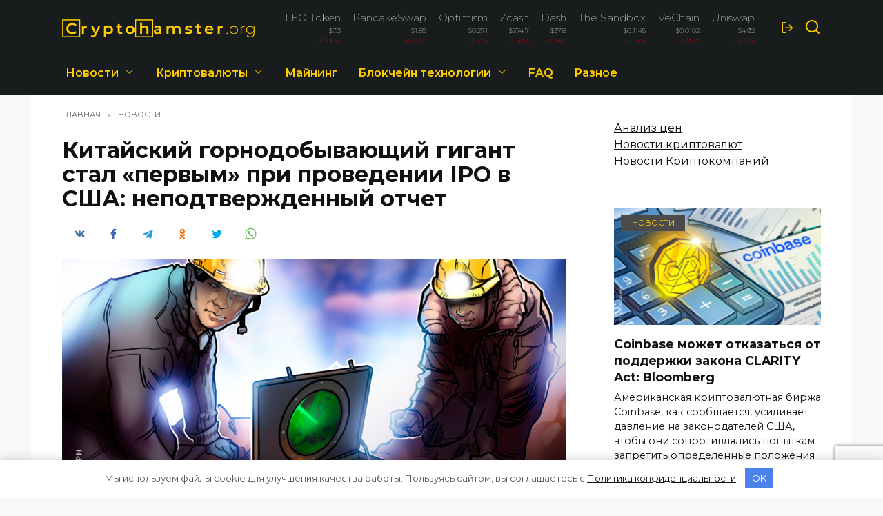

--- FILE ---
content_type: text/html; charset=UTF-8
request_url: https://cryptohamster.org/kitayskiy-gornodobyvayuschiy-gigant-st/
body_size: 18735
content:
<!doctype html> <html lang="ru"> <head> <meta charset="UTF-8"> <meta name="viewport" content="width=device-width, initial-scale=1"> <link rel="apple-touch-icon" sizes="180x180" href="/apple-touch-icon.png"> <link rel="icon" type="image/png" sizes="32x32" href="/favicon-32x32.png"> <link rel="icon" type="image/png" sizes="16x16" href="/favicon-16x16.png"> <link rel="manifest" href="/site.webmanifest"> <link rel="mask-icon" href="/safari-pinned-tab.svg" color="#363636"> <meta name="msapplication-TileColor" content="#da532c"> <meta name="theme-color" content="#ffffff"> <link href="/wp-content/themes/reboot_child/bootstrap-grid.min.css" rel="stylesheet" > <meta name='robots' content='index, follow, max-image-preview:large, max-snippet:-1, max-video-preview:-1'/> <title>Китайский горнодобывающий гигант стал «первым» при проведении IPO в США: неподтвержденный отчет | CryptoHamster.org</title> <meta name="description" content="В статье в китайских социальных сетях утверждается, что Canaan Creative обошел таких, как Bitmain, в проведении IPO в США."/> <link rel="canonical" href="https://cryptohamster.org/kitayskiy-gornodobyvayuschiy-gigant-st/"/> <meta property="og:locale" content="ru_RU"/> <meta property="og:type" content="article"/> <meta property="og:title" content="Китайский горнодобывающий гигант стал «первым» при проведении IPO в США: неподтвержденный отчет | CryptoHamster.org"/> <meta property="og:description" content="В статье в китайских социальных сетях утверждается, что Canaan Creative обошел таких, как Bitmain, в проведении IPO в США."/> <meta property="og:url" content="https://cryptohamster.org/kitayskiy-gornodobyvayuschiy-gigant-st/"/> <meta property="og:site_name" content="CryptoHamster.org"/> <meta property="article:published_time" content="2019-07-31T08:20:16+00:00"/> <meta property="article:modified_time" content="2019-07-31T08:20:18+00:00"/> <meta property="og:image" content="https://cryptohamster.org/wp-content/uploads/2019/07/1480_aHR0cHM6Ly9zMy5jb2ludGVsZWdyYXBoLmNvbS9zdG9yYWdlL3VwbG9hZHMvdmlldy9iZDYzNmQwNTkyOWM0MWQzYTcyMTY4ZWY5ZGM0OGVkYS5qcGc.png"/> <meta property="og:image:width" content="1480"/> <meta property="og:image:height" content="986"/> <meta property="og:image:type" content="image/png"/> <meta name="author" content="Victoria Lyapota"/> <meta name="twitter:card" content="summary_large_image"/> <meta name="twitter:label1" content="Написано автором"/> <meta name="twitter:data1" content="Victoria Lyapota"/> <link rel='dns-prefetch' href='//fonts.googleapis.com'/> <style id='wp-block-library-theme-inline-css' type='text/css'> .wp-block-audio figcaption{color:#555;font-size:13px;text-align:center}.is-dark-theme .wp-block-audio figcaption{color:hsla(0,0%,100%,.65)}.wp-block-audio{margin:0 0 1em}.wp-block-code{border:1px solid #ccc;border-radius:4px;font-family:Menlo,Consolas,monaco,monospace;padding:.8em 1em}.wp-block-embed figcaption{color:#555;font-size:13px;text-align:center}.is-dark-theme .wp-block-embed figcaption{color:hsla(0,0%,100%,.65)}.wp-block-embed{margin:0 0 1em}.blocks-gallery-caption{color:#555;font-size:13px;text-align:center}.is-dark-theme .blocks-gallery-caption{color:hsla(0,0%,100%,.65)}.wp-block-image figcaption{color:#555;font-size:13px;text-align:center}.is-dark-theme .wp-block-image figcaption{color:hsla(0,0%,100%,.65)}.wp-block-image{margin:0 0 1em}.wp-block-pullquote{border-top:4px solid;border-bottom:4px solid;margin-bottom:1.75em;color:currentColor}.wp-block-pullquote__citation,.wp-block-pullquote cite,.wp-block-pullquote footer{color:currentColor;text-transform:uppercase;font-size:.8125em;font-style:normal}.wp-block-quote{border-left:.25em solid;margin:0 0 1.75em;padding-left:1em}.wp-block-quote cite,.wp-block-quote footer{color:currentColor;font-size:.8125em;position:relative;font-style:normal}.wp-block-quote.has-text-align-right{border-left:none;border-right:.25em solid;padding-left:0;padding-right:1em}.wp-block-quote.has-text-align-center{border:none;padding-left:0}.wp-block-quote.is-large,.wp-block-quote.is-style-large,.wp-block-quote.is-style-plain{border:none}.wp-block-search .wp-block-search__label{font-weight:700}.wp-block-search__button{border:1px solid #ccc;padding:.375em .625em}:where(.wp-block-group.has-background){padding:1.25em 2.375em}.wp-block-separator.has-css-opacity{opacity:.4}.wp-block-separator{border:none;border-bottom:2px solid;margin-left:auto;margin-right:auto}.wp-block-separator.has-alpha-channel-opacity{opacity:1}.wp-block-separator:not(.is-style-wide):not(.is-style-dots){width:100px}.wp-block-separator.has-background:not(.is-style-dots){border-bottom:none;height:1px}.wp-block-separator.has-background:not(.is-style-wide):not(.is-style-dots){height:2px}.wp-block-table{margin:"0 0 1em 0"}.wp-block-table thead{border-bottom:3px solid}.wp-block-table tfoot{border-top:3px solid}.wp-block-table td,.wp-block-table th{word-break:normal}.wp-block-table figcaption{color:#555;font-size:13px;text-align:center}.is-dark-theme .wp-block-table figcaption{color:hsla(0,0%,100%,.65)}.wp-block-video figcaption{color:#555;font-size:13px;text-align:center}.is-dark-theme .wp-block-video figcaption{color:hsla(0,0%,100%,.65)}.wp-block-video{margin:0 0 1em}.wp-block-template-part.has-background{padding:1.25em 2.375em;margin-top:0;margin-bottom:0} </style> <style id='global-styles-inline-css' type='text/css'> body{--wp--preset--color--black: #000000;--wp--preset--color--cyan-bluish-gray: #abb8c3;--wp--preset--color--white: #ffffff;--wp--preset--color--pale-pink: #f78da7;--wp--preset--color--vivid-red: #cf2e2e;--wp--preset--color--luminous-vivid-orange: #ff6900;--wp--preset--color--luminous-vivid-amber: #fcb900;--wp--preset--color--light-green-cyan: #7bdcb5;--wp--preset--color--vivid-green-cyan: #00d084;--wp--preset--color--pale-cyan-blue: #8ed1fc;--wp--preset--color--vivid-cyan-blue: #0693e3;--wp--preset--color--vivid-purple: #9b51e0;--wp--preset--gradient--vivid-cyan-blue-to-vivid-purple: linear-gradient(135deg,rgba(6,147,227,1) 0%,rgb(155,81,224) 100%);--wp--preset--gradient--light-green-cyan-to-vivid-green-cyan: linear-gradient(135deg,rgb(122,220,180) 0%,rgb(0,208,130) 100%);--wp--preset--gradient--luminous-vivid-amber-to-luminous-vivid-orange: linear-gradient(135deg,rgba(252,185,0,1) 0%,rgba(255,105,0,1) 100%);--wp--preset--gradient--luminous-vivid-orange-to-vivid-red: linear-gradient(135deg,rgba(255,105,0,1) 0%,rgb(207,46,46) 100%);--wp--preset--gradient--very-light-gray-to-cyan-bluish-gray: linear-gradient(135deg,rgb(238,238,238) 0%,rgb(169,184,195) 100%);--wp--preset--gradient--cool-to-warm-spectrum: linear-gradient(135deg,rgb(74,234,220) 0%,rgb(151,120,209) 20%,rgb(207,42,186) 40%,rgb(238,44,130) 60%,rgb(251,105,98) 80%,rgb(254,248,76) 100%);--wp--preset--gradient--blush-light-purple: linear-gradient(135deg,rgb(255,206,236) 0%,rgb(152,150,240) 100%);--wp--preset--gradient--blush-bordeaux: linear-gradient(135deg,rgb(254,205,165) 0%,rgb(254,45,45) 50%,rgb(107,0,62) 100%);--wp--preset--gradient--luminous-dusk: linear-gradient(135deg,rgb(255,203,112) 0%,rgb(199,81,192) 50%,rgb(65,88,208) 100%);--wp--preset--gradient--pale-ocean: linear-gradient(135deg,rgb(255,245,203) 0%,rgb(182,227,212) 50%,rgb(51,167,181) 100%);--wp--preset--gradient--electric-grass: linear-gradient(135deg,rgb(202,248,128) 0%,rgb(113,206,126) 100%);--wp--preset--gradient--midnight: linear-gradient(135deg,rgb(2,3,129) 0%,rgb(40,116,252) 100%);--wp--preset--duotone--dark-grayscale: url('#wp-duotone-dark-grayscale');--wp--preset--duotone--grayscale: url('#wp-duotone-grayscale');--wp--preset--duotone--purple-yellow: url('#wp-duotone-purple-yellow');--wp--preset--duotone--blue-red: url('#wp-duotone-blue-red');--wp--preset--duotone--midnight: url('#wp-duotone-midnight');--wp--preset--duotone--magenta-yellow: url('#wp-duotone-magenta-yellow');--wp--preset--duotone--purple-green: url('#wp-duotone-purple-green');--wp--preset--duotone--blue-orange: url('#wp-duotone-blue-orange');--wp--preset--font-size--small: 19.5px;--wp--preset--font-size--medium: 20px;--wp--preset--font-size--large: 36.5px;--wp--preset--font-size--x-large: 42px;--wp--preset--font-size--normal: 22px;--wp--preset--font-size--huge: 49.5px;}.has-black-color{color: var(--wp--preset--color--black) !important;}.has-cyan-bluish-gray-color{color: var(--wp--preset--color--cyan-bluish-gray) !important;}.has-white-color{color: var(--wp--preset--color--white) !important;}.has-pale-pink-color{color: var(--wp--preset--color--pale-pink) !important;}.has-vivid-red-color{color: var(--wp--preset--color--vivid-red) !important;}.has-luminous-vivid-orange-color{color: var(--wp--preset--color--luminous-vivid-orange) !important;}.has-luminous-vivid-amber-color{color: var(--wp--preset--color--luminous-vivid-amber) !important;}.has-light-green-cyan-color{color: var(--wp--preset--color--light-green-cyan) !important;}.has-vivid-green-cyan-color{color: var(--wp--preset--color--vivid-green-cyan) !important;}.has-pale-cyan-blue-color{color: var(--wp--preset--color--pale-cyan-blue) !important;}.has-vivid-cyan-blue-color{color: var(--wp--preset--color--vivid-cyan-blue) !important;}.has-vivid-purple-color{color: var(--wp--preset--color--vivid-purple) !important;}.has-black-background-color{background-color: var(--wp--preset--color--black) !important;}.has-cyan-bluish-gray-background-color{background-color: var(--wp--preset--color--cyan-bluish-gray) !important;}.has-white-background-color{background-color: var(--wp--preset--color--white) !important;}.has-pale-pink-background-color{background-color: var(--wp--preset--color--pale-pink) !important;}.has-vivid-red-background-color{background-color: var(--wp--preset--color--vivid-red) !important;}.has-luminous-vivid-orange-background-color{background-color: var(--wp--preset--color--luminous-vivid-orange) !important;}.has-luminous-vivid-amber-background-color{background-color: var(--wp--preset--color--luminous-vivid-amber) !important;}.has-light-green-cyan-background-color{background-color: var(--wp--preset--color--light-green-cyan) !important;}.has-vivid-green-cyan-background-color{background-color: var(--wp--preset--color--vivid-green-cyan) !important;}.has-pale-cyan-blue-background-color{background-color: var(--wp--preset--color--pale-cyan-blue) !important;}.has-vivid-cyan-blue-background-color{background-color: var(--wp--preset--color--vivid-cyan-blue) !important;}.has-vivid-purple-background-color{background-color: var(--wp--preset--color--vivid-purple) !important;}.has-black-border-color{border-color: var(--wp--preset--color--black) !important;}.has-cyan-bluish-gray-border-color{border-color: var(--wp--preset--color--cyan-bluish-gray) !important;}.has-white-border-color{border-color: var(--wp--preset--color--white) !important;}.has-pale-pink-border-color{border-color: var(--wp--preset--color--pale-pink) !important;}.has-vivid-red-border-color{border-color: var(--wp--preset--color--vivid-red) !important;}.has-luminous-vivid-orange-border-color{border-color: var(--wp--preset--color--luminous-vivid-orange) !important;}.has-luminous-vivid-amber-border-color{border-color: var(--wp--preset--color--luminous-vivid-amber) !important;}.has-light-green-cyan-border-color{border-color: var(--wp--preset--color--light-green-cyan) !important;}.has-vivid-green-cyan-border-color{border-color: var(--wp--preset--color--vivid-green-cyan) !important;}.has-pale-cyan-blue-border-color{border-color: var(--wp--preset--color--pale-cyan-blue) !important;}.has-vivid-cyan-blue-border-color{border-color: var(--wp--preset--color--vivid-cyan-blue) !important;}.has-vivid-purple-border-color{border-color: var(--wp--preset--color--vivid-purple) !important;}.has-vivid-cyan-blue-to-vivid-purple-gradient-background{background: var(--wp--preset--gradient--vivid-cyan-blue-to-vivid-purple) !important;}.has-light-green-cyan-to-vivid-green-cyan-gradient-background{background: var(--wp--preset--gradient--light-green-cyan-to-vivid-green-cyan) !important;}.has-luminous-vivid-amber-to-luminous-vivid-orange-gradient-background{background: var(--wp--preset--gradient--luminous-vivid-amber-to-luminous-vivid-orange) !important;}.has-luminous-vivid-orange-to-vivid-red-gradient-background{background: var(--wp--preset--gradient--luminous-vivid-orange-to-vivid-red) !important;}.has-very-light-gray-to-cyan-bluish-gray-gradient-background{background: var(--wp--preset--gradient--very-light-gray-to-cyan-bluish-gray) !important;}.has-cool-to-warm-spectrum-gradient-background{background: var(--wp--preset--gradient--cool-to-warm-spectrum) !important;}.has-blush-light-purple-gradient-background{background: var(--wp--preset--gradient--blush-light-purple) !important;}.has-blush-bordeaux-gradient-background{background: var(--wp--preset--gradient--blush-bordeaux) !important;}.has-luminous-dusk-gradient-background{background: var(--wp--preset--gradient--luminous-dusk) !important;}.has-pale-ocean-gradient-background{background: var(--wp--preset--gradient--pale-ocean) !important;}.has-electric-grass-gradient-background{background: var(--wp--preset--gradient--electric-grass) !important;}.has-midnight-gradient-background{background: var(--wp--preset--gradient--midnight) !important;}.has-small-font-size{font-size: var(--wp--preset--font-size--small) !important;}.has-medium-font-size{font-size: var(--wp--preset--font-size--medium) !important;}.has-large-font-size{font-size: var(--wp--preset--font-size--large) !important;}.has-x-large-font-size{font-size: var(--wp--preset--font-size--x-large) !important;} .wp-block-navigation a:where(:not(.wp-element-button)){color: inherit;} :where(.wp-block-columns.is-layout-flex){gap: 2em;} .wp-block-pullquote{font-size: 1.5em;line-height: 1.6;} </style> <link rel='stylesheet' id='expert-review-style-css' href='https://cryptohamster.org/wp-content/plugins/expert-review/assets/public/css/styles.min.css' media='all'/> <link rel='stylesheet' id='google-fonts-css' href='https://fonts.googleapis.com/css?family=Montserrat%3A100%2C200%2C400%2C400i%2C500%2C600%2C700&#038;subset=cyrillic&#038;display=swap' media='all'/> <link rel='stylesheet' id='reboot-style-css' href='https://cryptohamster.org/wp-content/themes/reboot/assets/css/style.min.css' media='all'/> <link rel='stylesheet' id='reboot-style-child-css' href='https://cryptohamster.org/wp-content/themes/reboot_child/style.css' media='all'/> <script  src='https://cryptohamster.org/wp-includes/js/jquery/jquery.min.js' id='jquery-core-js'></script> <style>.pseudo-clearfy-link { color: #008acf; cursor: pointer;}.pseudo-clearfy-link:hover { text-decoration: none;}</style><style id="wpremark-styles">.wpremark{position:relative;display:flex;border:none}.wpremark p{margin:.75em 0}.wpremark p:first-child{margin-top:0}.wpremark p:last-child{margin-bottom:0}.wpremark .wpremark-body{width:100%;max-width:100%;align-self:center}.wpremark .wpremark-icon svg,.wpremark .wpremark-icon img{display:block;max-width:100%;max-height:100%}</style><link rel="preload" href="https://cryptohamster.org/wp-content/themes/reboot/assets/fonts/wpshop-core.ttf" as="font" crossorigin><link rel="prefetch" href="https://cryptohamster.org/wp-content/uploads/2019/07/1480_aHR0cHM6Ly9zMy5jb2ludGVsZWdyYXBoLmNvbS9zdG9yYWdlL3VwbG9hZHMvdmlldy9iZDYzNmQwNTkyOWM0MWQzYTcyMTY4ZWY5ZGM0OGVkYS5qcGc.png" as="image" crossorigin> <style>.site-logotype{max-width:300px}.scrolltop{background-color:#191c1d}.scrolltop:before{color:#ffffff}.post-card--small .post-card__thumbnail img{border-radius: 6px}body{background-color:#f8f8f8}::selection, .card-slider__category, .card-slider-container .swiper-pagination-bullet-active, .post-card--grid .post-card__thumbnail:before, .post-card:not(.post-card--small) .post-card__thumbnail a:before, .post-card:not(.post-card--small) .post-card__category, .post-box--high .post-box__category span, .post-box--wide .post-box__category span, .page-separator, .pagination .nav-links .page-numbers:not(.dots):not(.current):before, .btn, .btn-primary:hover, .btn-primary:not(:disabled):not(.disabled).active, .btn-primary:not(:disabled):not(.disabled):active, .show>.btn-primary.dropdown-toggle, .comment-respond .form-submit input, .page-links__item{background-color:#4b4b4b}.entry-image--big .entry-image__body .post-card__category a, .home-text ul:not([class])>li:before, .page-content ul:not([class])>li:before, .taxonomy-description ul:not([class])>li:before, .widget-area .widget_categories ul.menu li a:before, .widget-area .widget_categories ul.menu li span:before, .widget-area .widget_categories>ul li a:before, .widget-area .widget_categories>ul li span:before, .widget-area .widget_nav_menu ul.menu li a:before, .widget-area .widget_nav_menu ul.menu li span:before, .widget-area .widget_nav_menu>ul li a:before, .widget-area .widget_nav_menu>ul li span:before, .page-links .page-numbers:not(.dots):not(.current):before, .page-links .post-page-numbers:not(.dots):not(.current):before, .pagination .nav-links .page-numbers:not(.dots):not(.current):before, .pagination .nav-links .post-page-numbers:not(.dots):not(.current):before, .entry-image--full .entry-image__body .post-card__category a, .entry-image--fullscreen .entry-image__body .post-card__category a, .entry-image--wide .entry-image__body .post-card__category a{background-color:#4b4b4b}.comment-respond input:focus, select:focus, textarea:focus, .post-card--grid.post-card--thumbnail-no, .post-card--standard:after, .post-card--related.post-card--thumbnail-no:hover, .spoiler-box, .btn-primary, .btn-primary:hover, .btn-primary:not(:disabled):not(.disabled).active, .btn-primary:not(:disabled):not(.disabled):active, .show>.btn-primary.dropdown-toggle, .inp:focus, .entry-tag:focus, .entry-tag:hover, .search-screen .search-form .search-field:focus, .entry-content ul:not([class])>li:before, .text-content ul:not([class])>li:before, .page-content ul:not([class])>li:before, .taxonomy-description ul:not([class])>li:before, .entry-content blockquote, .input:focus, input[type=color]:focus, input[type=date]:focus, input[type=datetime-local]:focus, input[type=datetime]:focus, input[type=email]:focus, input[type=month]:focus, input[type=number]:focus, input[type=password]:focus, input[type=range]:focus, input[type=search]:focus, input[type=tel]:focus, input[type=text]:focus, input[type=time]:focus, input[type=url]:focus, input[type=week]:focus, select:focus, textarea:focus{border-color:#4b4b4b !important}.post-card--small .post-card__category, .post-card__author:before, .post-card__comments:before, .post-card__date:before, .post-card__like:before, .post-card__views:before, .entry-author:before, .entry-date:before, .entry-time:before, .entry-views:before, .entry-content ol:not([class])>li:before, .text-content ol:not([class])>li:before, .entry-content blockquote:before, .spoiler-box__title:after, .search-icon:hover:before, .search-form .search-submit:hover:before, .star-rating-item.hover, .comment-list .bypostauthor>.comment-body .comment-author:after, .breadcrumb a, .breadcrumb span, .search-screen .search-form .search-submit:before, .star-rating--score-1:not(.hover) .star-rating-item:nth-child(1), .star-rating--score-2:not(.hover) .star-rating-item:nth-child(1), .star-rating--score-2:not(.hover) .star-rating-item:nth-child(2), .star-rating--score-3:not(.hover) .star-rating-item:nth-child(1), .star-rating--score-3:not(.hover) .star-rating-item:nth-child(2), .star-rating--score-3:not(.hover) .star-rating-item:nth-child(3), .star-rating--score-4:not(.hover) .star-rating-item:nth-child(1), .star-rating--score-4:not(.hover) .star-rating-item:nth-child(2), .star-rating--score-4:not(.hover) .star-rating-item:nth-child(3), .star-rating--score-4:not(.hover) .star-rating-item:nth-child(4), .star-rating--score-5:not(.hover) .star-rating-item:nth-child(1), .star-rating--score-5:not(.hover) .star-rating-item:nth-child(2), .star-rating--score-5:not(.hover) .star-rating-item:nth-child(3), .star-rating--score-5:not(.hover) .star-rating-item:nth-child(4), .star-rating--score-5:not(.hover) .star-rating-item:nth-child(5){color:#4b4b4b}a:hover, a:focus, a:active, .spanlink:hover, .entry-content a:not(.wp-block-button__link):hover, .entry-content a:not(.wp-block-button__link):focus, .entry-content a:not(.wp-block-button__link):active, .top-menu ul li>span:hover, .main-navigation ul li a:hover, .main-navigation ul li span:hover, .footer-navigation ul li a:hover, .footer-navigation ul li span:hover, .comment-reply-link:hover, .pseudo-link:hover, .child-categories ul li a:hover{color:#4b4b4b}.top-menu>ul>li>a:before, .top-menu>ul>li>span:before{background:#4b4b4b}.child-categories ul li a:hover, .post-box--no-thumb a:hover{border-color:#4b4b4b}.post-box--card:hover{box-shadow: inset 0 0 0 1px #4b4b4b}.post-box--card:hover{-webkit-box-shadow: inset 0 0 0 1px #4b4b4b}.site-header, .site-header a, .site-header .pseudo-link{color:#ffce00}.humburger span, .top-menu>ul>li>a:before, .top-menu>ul>li>span:before{background:#ffce00}.site-header{background-color:#191c1d}@media (min-width: 992px){.top-menu ul li .sub-menu{background-color:#191c1d}}.site-title, .site-title a{color:#ffce00}.site-description{color:#ffce00}.main-navigation, .footer-navigation, .footer-navigation .removed-link, .main-navigation .removed-link, .main-navigation ul li>a, .footer-navigation ul li>a{color:#ffce00}.main-navigation, .main-navigation ul li .sub-menu li, .main-navigation ul li.menu-item-has-children:before, .footer-navigation, .footer-navigation ul li .sub-menu li, .footer-navigation ul li.menu-item-has-children:before{background-color:#191c1d}.site-footer{background-color:#191c1d}.h1, h1:not(.site-title){font-size:2em;}body{margin-bottom: 0}</style> <style>.clearfy-cookie { position:fixed; left:0; right:0; bottom:0; padding:12px; color:#555555; background:#ffffff; -webkit-box-shadow:0 0 15px rgba(0,0,0,.2); -moz-box-shadow:0 0 15px rgba(0,0,0,.2); box-shadow:0 0 15px rgba(0,0,0,.2); z-index:9999; font-size: 13px; transition: .3s; }.clearfy-cookie--left { left: 20px; bottom: 20px; right: auto; max-width: 400px; margin-right: 20px; }.clearfy-cookie--right { left: auto; bottom: 20px; right: 20px; max-width: 400px; margin-left: 20px; }.clearfy-cookie.clearfy-cookie-hide { transform: translateY(150%) translateZ(0); opacity: 0; }.clearfy-cookie-container { max-width:1170px; margin:0 auto; text-align:center; }.clearfy-cookie-accept { background:#4b81e8; color:#fff; border:0; padding:.4em .8em; margin: 0 .5em; font-size: 13px; cursor: pointer; }.clearfy-cookie-accept:hover,.clearfy-cookie-accept:focus { opacity: .9; }</style> <!-- Google Tag Manager --> <script>(function(w,d,s,l,i){w[l]=w[l]||[];w[l].push({'gtm.start':
new Date().getTime(),event:'gtm.js'});var f=d.getElementsByTagName(s)[0],
j=d.createElement(s),dl=l!='dataLayer'?'&l='+l:'';j.async=true;j.src=
'https://www.googletagmanager.com/gtm.js?id='+i+dl;f.parentNode.insertBefore(j,f);
})(window,document,'script','dataLayer','GTM-N4D8TBF');</script> <!-- End Google Tag Manager --></head> <body class="post-template-default single single-post postid-3644 single-format-standard wp-embed-responsive sidebar-right"> <svg xmlns="http://www.w3.org/2000/svg" viewBox="0 0 0 0" width="0" height="0" focusable="false" role="none" style="visibility: hidden; position: absolute; left: -9999px; overflow: hidden;" ><defs><filter id="wp-duotone-dark-grayscale"><feColorMatrix color-interpolation-filters="sRGB" type="matrix" values=" .299 .587 .114 0 0 .299 .587 .114 0 0 .299 .587 .114 0 0 .299 .587 .114 0 0 "/><feComponentTransfer color-interpolation-filters="sRGB" ><feFuncR type="table" tableValues="0 0.49803921568627"/><feFuncG type="table" tableValues="0 0.49803921568627"/><feFuncB type="table" tableValues="0 0.49803921568627"/><feFuncA type="table" tableValues="1 1"/></feComponentTransfer><feComposite in2="SourceGraphic" operator="in"/></filter></defs></svg><svg xmlns="http://www.w3.org/2000/svg" viewBox="0 0 0 0" width="0" height="0" focusable="false" role="none" style="visibility: hidden; position: absolute; left: -9999px; overflow: hidden;" ><defs><filter id="wp-duotone-grayscale"><feColorMatrix color-interpolation-filters="sRGB" type="matrix" values=" .299 .587 .114 0 0 .299 .587 .114 0 0 .299 .587 .114 0 0 .299 .587 .114 0 0 "/><feComponentTransfer color-interpolation-filters="sRGB" ><feFuncR type="table" tableValues="0 1"/><feFuncG type="table" tableValues="0 1"/><feFuncB type="table" tableValues="0 1"/><feFuncA type="table" tableValues="1 1"/></feComponentTransfer><feComposite in2="SourceGraphic" operator="in"/></filter></defs></svg><svg xmlns="http://www.w3.org/2000/svg" viewBox="0 0 0 0" width="0" height="0" focusable="false" role="none" style="visibility: hidden; position: absolute; left: -9999px; overflow: hidden;" ><defs><filter id="wp-duotone-purple-yellow"><feColorMatrix color-interpolation-filters="sRGB" type="matrix" values=" .299 .587 .114 0 0 .299 .587 .114 0 0 .299 .587 .114 0 0 .299 .587 .114 0 0 "/><feComponentTransfer color-interpolation-filters="sRGB" ><feFuncR type="table" tableValues="0.54901960784314 0.98823529411765"/><feFuncG type="table" tableValues="0 1"/><feFuncB type="table" tableValues="0.71764705882353 0.25490196078431"/><feFuncA type="table" tableValues="1 1"/></feComponentTransfer><feComposite in2="SourceGraphic" operator="in"/></filter></defs></svg><svg xmlns="http://www.w3.org/2000/svg" viewBox="0 0 0 0" width="0" height="0" focusable="false" role="none" style="visibility: hidden; position: absolute; left: -9999px; overflow: hidden;" ><defs><filter id="wp-duotone-blue-red"><feColorMatrix color-interpolation-filters="sRGB" type="matrix" values=" .299 .587 .114 0 0 .299 .587 .114 0 0 .299 .587 .114 0 0 .299 .587 .114 0 0 "/><feComponentTransfer color-interpolation-filters="sRGB" ><feFuncR type="table" tableValues="0 1"/><feFuncG type="table" tableValues="0 0.27843137254902"/><feFuncB type="table" tableValues="0.5921568627451 0.27843137254902"/><feFuncA type="table" tableValues="1 1"/></feComponentTransfer><feComposite in2="SourceGraphic" operator="in"/></filter></defs></svg><svg xmlns="http://www.w3.org/2000/svg" viewBox="0 0 0 0" width="0" height="0" focusable="false" role="none" style="visibility: hidden; position: absolute; left: -9999px; overflow: hidden;" ><defs><filter id="wp-duotone-midnight"><feColorMatrix color-interpolation-filters="sRGB" type="matrix" values=" .299 .587 .114 0 0 .299 .587 .114 0 0 .299 .587 .114 0 0 .299 .587 .114 0 0 "/><feComponentTransfer color-interpolation-filters="sRGB" ><feFuncR type="table" tableValues="0 0"/><feFuncG type="table" tableValues="0 0.64705882352941"/><feFuncB type="table" tableValues="0 1"/><feFuncA type="table" tableValues="1 1"/></feComponentTransfer><feComposite in2="SourceGraphic" operator="in"/></filter></defs></svg><svg xmlns="http://www.w3.org/2000/svg" viewBox="0 0 0 0" width="0" height="0" focusable="false" role="none" style="visibility: hidden; position: absolute; left: -9999px; overflow: hidden;" ><defs><filter id="wp-duotone-magenta-yellow"><feColorMatrix color-interpolation-filters="sRGB" type="matrix" values=" .299 .587 .114 0 0 .299 .587 .114 0 0 .299 .587 .114 0 0 .299 .587 .114 0 0 "/><feComponentTransfer color-interpolation-filters="sRGB" ><feFuncR type="table" tableValues="0.78039215686275 1"/><feFuncG type="table" tableValues="0 0.94901960784314"/><feFuncB type="table" tableValues="0.35294117647059 0.47058823529412"/><feFuncA type="table" tableValues="1 1"/></feComponentTransfer><feComposite in2="SourceGraphic" operator="in"/></filter></defs></svg><svg xmlns="http://www.w3.org/2000/svg" viewBox="0 0 0 0" width="0" height="0" focusable="false" role="none" style="visibility: hidden; position: absolute; left: -9999px; overflow: hidden;" ><defs><filter id="wp-duotone-purple-green"><feColorMatrix color-interpolation-filters="sRGB" type="matrix" values=" .299 .587 .114 0 0 .299 .587 .114 0 0 .299 .587 .114 0 0 .299 .587 .114 0 0 "/><feComponentTransfer color-interpolation-filters="sRGB" ><feFuncR type="table" tableValues="0.65098039215686 0.40392156862745"/><feFuncG type="table" tableValues="0 1"/><feFuncB type="table" tableValues="0.44705882352941 0.4"/><feFuncA type="table" tableValues="1 1"/></feComponentTransfer><feComposite in2="SourceGraphic" operator="in"/></filter></defs></svg><svg xmlns="http://www.w3.org/2000/svg" viewBox="0 0 0 0" width="0" height="0" focusable="false" role="none" style="visibility: hidden; position: absolute; left: -9999px; overflow: hidden;" ><defs><filter id="wp-duotone-blue-orange"><feColorMatrix color-interpolation-filters="sRGB" type="matrix" values=" .299 .587 .114 0 0 .299 .587 .114 0 0 .299 .587 .114 0 0 .299 .587 .114 0 0 "/><feComponentTransfer color-interpolation-filters="sRGB" ><feFuncR type="table" tableValues="0.098039215686275 1"/><feFuncG type="table" tableValues="0 0.66274509803922"/><feFuncB type="table" tableValues="0.84705882352941 0.41960784313725"/><feFuncA type="table" tableValues="1 1"/></feComponentTransfer><feComposite in2="SourceGraphic" operator="in"/></filter></defs></svg> <div id="page" class="site"> <a class="skip-link screen-reader-text" href="#content">Перейти к содержанию</a> <div class="search-screen-overlay js-search-screen-overlay"></div> <div class="search-screen js-search-screen"> <form role="search" method="get" class="search-form" action="https://cryptohamster.org/"> <label> <span class="screen-reader-text">Search for:</span> <input type="search" class="search-field" placeholder="Поиск…" value="" name="s"> </label> <button type="submit" class="search-submit"></button> </form> </div> <!-- Google Tag Manager (noscript) --> <noscript><iframe src="https://www.googletagmanager.com/ns.html?id=GTM-N4D8TBF" height="0" width="0" style="display:none;visibility:hidden"></iframe></noscript> <!-- End Google Tag Manager (noscript) --> <header id="masthead" class="site-header full" itemscope itemtype="http://schema.org/WPHeader"> <div class="site-header-inner fixed"> <div class="humburger js-humburger"><span></span><span></span><span></span></div> <div class="site-branding"> <div class="site-logotype"><a href="https://cryptohamster.org/"><img src="https://cryptohamster.org/wp-content/uploads/2022/01/new_logo4.png" width="1920" height="182" alt="CryptoHamster.org"></a></div></div><!-- .site-branding --> <div class="header-html-1"> <ul class="cryptocurrency-short d-flex flex-row justify-content-between"><li class="p-2"><a href="/cryptocurrency/leo-token/"><span class="name">LEO Token</span><span>$7.3</span><span style="color: red;">-20.08%</span></a></li><li class="p-2"><a href="/cryptocurrency/pancakeswap-token/"><span class="name">PancakeSwap</span><span>$1.85</span><span style="color: red;">-10.22%</span></a></li><li class="p-2"><a href="/cryptocurrency/optimism/"><span class="name">Optimism</span><span>$0.271</span><span style="color: red;">-8.10%</span></a></li><li class="p-2"><a href="/cryptocurrency/zcash/"><span class="name">Zcash</span><span>$374.7</span><span style="color: red;">-7.41%</span></a></li><li class="p-2"><a href="/cryptocurrency/dash/"><span class="name">Dash</span><span>$37.8</span><span style="color: red;">-7.24%</span></a></li><li class="p-2"><a href="/cryptocurrency/the-sandbox/"><span class="name">The Sandbox</span><span>$0.1145</span><span style="color: red;">-6.03%</span></a></li><li class="p-2"><a href="/cryptocurrency/vechain/"><span class="name">VeChain</span><span>$0.0102</span><span style="color: red;">-5.91%</span></a></li><li class="p-2"><a href="/cryptocurrency/uniswap/"><span class="name">Uniswap</span><span>$4.92</span><span style="color: red;">-5.67%</span></a></li></ul> </div> <div class="header-html-2"> <a rel="nofollow" href="/wp-login.php"><span class="wci-log-out"></span></a> </div> <div class="header-search"> <span class="search-icon js-search-icon"></span> </div> </div> </header><!-- #masthead --> <nav id="site-navigation" class="main-navigation full" itemscope itemtype="http://schema.org/SiteNavigationElement"> <div class="main-navigation-inner fixed"> <div class="menu-primary-container"><ul id="header_menu" class="menu"><li id="menu-item-52" class="menu-item menu-item-type-taxonomy menu-item-object-category current-post-ancestor current-menu-parent current-post-parent menu-item-has-children menu-item-52"><a href="https://cryptohamster.org/news/">Новости</a> <ul class="sub-menu"> <li id="menu-item-30416" class="menu-item menu-item-type-custom menu-item-object-custom menu-item-30416"><a href="/tag/nft/">NFT Новости</a></li> <li id="menu-item-30421" class="menu-item menu-item-type-taxonomy menu-item-object-category menu-item-30421"><a href="https://cryptohamster.org/news/cryptocurrency-news/">Новости криптовалют</a></li> <li id="menu-item-874" class="menu-item menu-item-type-taxonomy menu-item-object-category menu-item-874"><a href="https://cryptohamster.org/news/cripto-companies/">Новости Криптокомпаний</a></li> <li id="menu-item-875" class="menu-item menu-item-type-taxonomy menu-item-object-category menu-item-875"><a href="https://cryptohamster.org/news/price-analysis/">Анализ цен</a></li> </ul> </li> <li id="menu-item-44364" class="menu-item menu-item-type-custom menu-item-object-custom menu-item-has-children menu-item-44364"><a href="/cryptocurrency/">Криптовалюты</a> <ul class="sub-menu"> <li id="menu-item-44365" class="menu-item menu-item-type-taxonomy menu-item-object-cryptocurrency menu-item-44365"><a href="https://cryptohamster.org/cryptocurrency/bitcoin/">Bitcoin</a></li> <li id="menu-item-44366" class="menu-item menu-item-type-taxonomy menu-item-object-cryptocurrency menu-item-44366"><a href="https://cryptohamster.org/cryptocurrency/ethereum/">Ethereum</a></li> <li id="menu-item-44368" class="menu-item menu-item-type-taxonomy menu-item-object-cryptocurrency menu-item-44368"><a href="https://cryptohamster.org/cryptocurrency/tether/">Tether</a></li> <li id="menu-item-44369" class="menu-item menu-item-type-taxonomy menu-item-object-cryptocurrency menu-item-44369"><a href="https://cryptohamster.org/cryptocurrency/binancecoin/">BNB</a></li> <li id="menu-item-44370" class="menu-item menu-item-type-taxonomy menu-item-object-cryptocurrency menu-item-44370"><a href="https://cryptohamster.org/cryptocurrency/ripple/">Ripple</a></li> <li id="menu-item-44371" class="menu-item menu-item-type-taxonomy menu-item-object-cryptocurrency menu-item-44371"><a href="https://cryptohamster.org/cryptocurrency/binance-usd/">Binance USD</a></li> <li id="menu-item-44367" class="menu-item menu-item-type-taxonomy menu-item-object-cryptocurrency menu-item-44367"><a href="https://cryptohamster.org/cryptocurrency/usd-coin/">USD Coin</a></li> <li id="menu-item-44549" class="menu-item menu-item-type-taxonomy menu-item-object-cryptocurrency menu-item-44549"><a href="https://cryptohamster.org/cryptocurrency/solana/">Solana</a></li> <li id="menu-item-44550" class="menu-item menu-item-type-taxonomy menu-item-object-cryptocurrency menu-item-44550"><a href="https://cryptohamster.org/cryptocurrency/cardano/">Cardano</a></li> <li id="menu-item-44551" class="menu-item menu-item-type-taxonomy menu-item-object-cryptocurrency menu-item-44551"><a href="https://cryptohamster.org/cryptocurrency/ripple/">Ripple</a></li> <li id="menu-item-44552" class="menu-item menu-item-type-taxonomy menu-item-object-cryptocurrency menu-item-44552"><a href="https://cryptohamster.org/cryptocurrency/dogecoin/">Dogecoin</a></li> </ul> </li> <li id="menu-item-51" class="menu-item menu-item-type-taxonomy menu-item-object-category menu-item-51"><a href="https://cryptohamster.org/mining/">Майнинг</a></li> <li id="menu-item-129" class="menu-item menu-item-type-taxonomy menu-item-object-category menu-item-has-children menu-item-129"><a href="https://cryptohamster.org/blockchain-tech/">Блокчейн технологии</a> <ul class="sub-menu"> <li id="menu-item-58876" class="menu-item menu-item-type-taxonomy menu-item-object-category menu-item-58876"><a href="https://cryptohamster.org/steyking/">Cтейкинг</a></li> <li id="menu-item-130" class="menu-item menu-item-type-taxonomy menu-item-object-category menu-item-130"><a href="https://cryptohamster.org/blockchain-tech/bitcoin-tech/">Технология Биткоин</a></li> <li id="menu-item-50" class="menu-item menu-item-type-taxonomy menu-item-object-category menu-item-50"><a href="https://cryptohamster.org/ico/">ICO</a></li> </ul> </li> <li id="menu-item-344" class="menu-item menu-item-type-taxonomy menu-item-object-category menu-item-344"><a href="https://cryptohamster.org/faq/">FAQ</a></li> <li id="menu-item-32287" class="menu-item menu-item-type-taxonomy menu-item-object-category menu-item-32287"><a href="https://cryptohamster.org/other/">Разное</a></li> </ul></div> </div> </nav><!-- #site-navigation --> <div class="mobile-menu-placeholder js-mobile-menu-placeholder"></div> <div id="content" class="site-content fixed"> <div class="site-content-inner"> <div id="primary" class="content-area" itemscope itemtype="http://schema.org/Article"> <main id="main" class="site-main article-card"> <article id="post-3644" class="article-post post-3644 post type-post status-publish format-standard has-post-thumbnail category-news"> <div class="breadcrumb" itemscope itemtype="http://schema.org/BreadcrumbList"><span class="breadcrumb-item" itemprop="itemListElement" itemscope itemtype="http://schema.org/ListItem"><a href="https://cryptohamster.org/" itemprop="item"><span itemprop="name">Главная</span></a><meta itemprop="position" content="0"></span> <span class="breadcrumb-separator">»</span> <span class="breadcrumb-item" itemprop="itemListElement" itemscope itemtype="http://schema.org/ListItem"><a href="https://cryptohamster.org/news/" itemprop="item"><span itemprop="name">Новости</span></a><meta itemprop="position" content="1"></span></div> <h1 class="entry-title" itemprop="headline">Китайский горнодобывающий гигант стал «первым» при проведении IPO в США: неподтвержденный отчет</h1> <div class="social-buttons"><span class="social-button social-button--vkontakte" data-social="vkontakte" data-image="https://cryptohamster.org/wp-content/uploads/2019/07/1480_aHR0cHM6Ly9zMy5jb2ludGVsZWdyYXBoLmNvbS9zdG9yYWdlL3VwbG9hZHMvdmlldy9iZDYzNmQwNTkyOWM0MWQzYTcyMTY4ZWY5ZGM0OGVkYS5qcGc-150x150.png"></span><span class="social-button social-button--facebook" data-social="facebook"></span><span class="social-button social-button--telegram" data-social="telegram"></span><span class="social-button social-button--odnoklassniki" data-social="odnoklassniki"></span><span class="social-button social-button--twitter" data-social="twitter"></span><span class="social-button social-button--whatsapp" data-social="whatsapp"></span></div> <div class="entry-image post-card post-card__thumbnail"> <img width="1204" height="677" src="https://cryptohamster.org/wp-content/uploads/2019/07/1480_aHR0cHM6Ly9zMy5jb2ludGVsZWdyYXBoLmNvbS9zdG9yYWdlL3VwbG9hZHMvdmlldy9iZDYzNmQwNTkyOWM0MWQzYTcyMTY4ZWY5ZGM0OGVkYS5qcGc-1204x677.png" class="attachment-reboot_standard size-reboot_standard wp-post-image" alt="" decoding="async" itemprop="image" srcset="https://cryptohamster.org/wp-content/uploads/2019/07/1480_aHR0cHM6Ly9zMy5jb2ludGVsZWdyYXBoLmNvbS9zdG9yYWdlL3VwbG9hZHMvdmlldy9iZDYzNmQwNTkyOWM0MWQzYTcyMTY4ZWY5ZGM0OGVkYS5qcGc-1204x677.png 1204w, https://cryptohamster.org/wp-content/uploads/2019/07/1480_aHR0cHM6Ly9zMy5jb2ludGVsZWdyYXBoLmNvbS9zdG9yYWdlL3VwbG9hZHMvdmlldy9iZDYzNmQwNTkyOWM0MWQzYTcyMTY4ZWY5ZGM0OGVkYS5qcGc-320x180.png 320w" sizes="(max-width: 1204px) 100vw, 1204px"/> <span class="post-card__category"><a href="https://cryptohamster.org/news/" itemprop="articleSection">Новости</a></span> </div> <div class="entry-meta"> <span class="entry-author"><span class="entry-label">Автор</span> <span itemprop="author">Victoria Lyapota</span></span> <span class="entry-time"><span class="entry-label">На чтение</span> 2 мин</span> <span class="entry-views"><span class="entry-label">Просмотров</span> <span class="js-views-count" data-post_id="3644">97</span></span> <span class="entry-date"><span class="entry-label">Опубликовано</span> <time itemprop="datePublished" datetime="2019-07-31">31.07.2019</time></span> <span class="entry-date"><span class="entry-label">Обновлено</span> <time itemprop="dateModified" datetime="2019-07-31">31.07.2019</time></span> </div> <div class="entry-content" itemprop="articleBody"> <p>Китайский гигант по добыче Биткоин Canaan Creative, как утверждается, подал запрос на первичное публичное размещение акций (IPO) на сумму 200 миллионов долларов США в органы регулирования США.</p> <h2>Отчет: Ханаан «выиграл у Bitmain» для подачи заявок на IPO</h2> <p>Это было сделано в соответствии с отчетом, опубликованным 31 июля на местной социальной медиа-платформе WeChat, в котором утверждалось, что заявка уже находится на рассмотрении Комиссии по ценным бумагам и биржам США (SEC).</p> <p>Несмотря на то, что Ханаан менее известен на Западе, чем его конкуренты, такие как Bitmain, он является одним из трех основных китайских игроков майнинга Биткоин, третьим из которых является Yibang International. В то время как Bitmain, как сообщается, планировал провести IPO в SEC США по состоянию на конец июня, этот отчет &#8211; если он точный &#8211; будет означать, что Canaan Creative превзошла их до максимума.</p> <p>В марте Canaan Creative привлек дополнительный капитал в своем последнем раунде финансирования, при этом точная сумма остается неопределенной. Новых инвесторов не было, так как все новые денежные средства поступали от существующих спонсоров.</p> <p>Теперь заявка на IPO означает, что Ханаан является первым участником китайского рынка, успешно выступившим на американском рынке, говорится в сообщении.</p> <h2>Трансформация биткоин-майнинга продолжается</h2> <p>Как отметил Коинтелеграф, предыдущие попытки IPO потерпели неудачу, когда Ханаан, Битмейн и Ибанг безуспешно пытались запустить предложение в Гонконге.</p> <p>Во время провала Bitmain в декабре 2018 года, слухи ссылались на тогда весьма изменчивую природу Биткоина как потенциального фактора, заставляющего регуляторов не стоять на ногах. В прошлом месяце майнинг потерпел неудачу, так как цены на биткоин резко упали, что привело к значительным изменениям, поскольку участники пытались оставаться финансово стабильными.</p> <p>Шесть месяцев спустя ситуация изменилась, и Биткоин стал свидетелем резкого изменения состояния в горнодобывающей промышленности.</p> <p>В июне Bitmain заявила, что планирует подать собственное IPO в США.</p> <!-- toc empty --> </div><!-- .entry-content --> </article> <div class="entry-social"> <div class="social-buttons"><span class="social-button social-button--vkontakte" data-social="vkontakte" data-image="https://cryptohamster.org/wp-content/uploads/2019/07/1480_aHR0cHM6Ly9zMy5jb2ludGVsZWdyYXBoLmNvbS9zdG9yYWdlL3VwbG9hZHMvdmlldy9iZDYzNmQwNTkyOWM0MWQzYTcyMTY4ZWY5ZGM0OGVkYS5qcGc-150x150.png"></span><span class="social-button social-button--facebook" data-social="facebook"></span><span class="social-button social-button--telegram" data-social="telegram"></span><span class="social-button social-button--odnoklassniki" data-social="odnoklassniki"></span><span class="social-button social-button--twitter" data-social="twitter"></span><span class="social-button social-button--whatsapp" data-social="whatsapp"></span></div> </div> <!--noindex--> <div class="author-box"> <div class="author-info"> <div class="author-box__ava"> <img alt='' src='https://cryptohamster.org/wp-content/uploads/2023/02/cropped-ViktoriyaL.jpg' srcset='https://cryptohamster.org/wp-content/uploads/2023/02/cropped-ViktoriyaL.jpg 2x' class='avatar avatar-70 photo avatar-default' height='70' width='70' loading='lazy' decoding='async'/> </div> <div class="author-box__body"> <div class="author-box__author"> <a href ="https://cryptohamster.org/author/viktoriyal/" rel="nofollow" target="_self">Victoria Lyapota</a> </div> <div class="author-box__description"> <!--noindex--><p>Автор, являюсь внимательным наблюдателем тенденций и новых идей в области криптовалют и блокчейн технологий. Слежу за последними новостями и развитиями в этой области и готов анализировать и интерпретировать их для читателей.</p> <p>Стремлюсь быть в курсе всех новых идей и инноваций в криптоиндустрии, чтобы статьи были всегда актуальными и полезными. Моя цель - предоставить читателям полную и достоверную информацию о последних тенденциях и развитиях в криптоиндустрии.</p> <p>Считаю, что быть внимательным к тенденциям и новым идеям - важный аспект моей работы как автора, поскольку позволяет мне предоставлять читателям самую свежую и актуальную информацию в этой быстро развивающейся области.</p> <!--/noindex--> </div> </div> </div> <div class="author-box__rating"> <div class="author-box__rating-title">Оцените автора</div> <div class="wp-star-rating js-star-rating star-rating--score-0" data-post-id="3644" data-rating-count="0" data-rating-sum="0" data-rating-value="0"><span class="star-rating-item js-star-rating-item" data-score="1"><svg aria-hidden="true" role="img" xmlns="http://www.w3.org/2000/svg" viewBox="0 0 576 512" class="i-ico"><path fill="currentColor" d="M259.3 17.8L194 150.2 47.9 171.5c-26.2 3.8-36.7 36.1-17.7 54.6l105.7 103-25 145.5c-4.5 26.3 23.2 46 46.4 33.7L288 439.6l130.7 68.7c23.2 12.2 50.9-7.4 46.4-33.7l-25-145.5 105.7-103c19-18.5 8.5-50.8-17.7-54.6L382 150.2 316.7 17.8c-11.7-23.6-45.6-23.9-57.4 0z" class="ico-star"></path></svg></span><span class="star-rating-item js-star-rating-item" data-score="2"><svg aria-hidden="true" role="img" xmlns="http://www.w3.org/2000/svg" viewBox="0 0 576 512" class="i-ico"><path fill="currentColor" d="M259.3 17.8L194 150.2 47.9 171.5c-26.2 3.8-36.7 36.1-17.7 54.6l105.7 103-25 145.5c-4.5 26.3 23.2 46 46.4 33.7L288 439.6l130.7 68.7c23.2 12.2 50.9-7.4 46.4-33.7l-25-145.5 105.7-103c19-18.5 8.5-50.8-17.7-54.6L382 150.2 316.7 17.8c-11.7-23.6-45.6-23.9-57.4 0z" class="ico-star"></path></svg></span><span class="star-rating-item js-star-rating-item" data-score="3"><svg aria-hidden="true" role="img" xmlns="http://www.w3.org/2000/svg" viewBox="0 0 576 512" class="i-ico"><path fill="currentColor" d="M259.3 17.8L194 150.2 47.9 171.5c-26.2 3.8-36.7 36.1-17.7 54.6l105.7 103-25 145.5c-4.5 26.3 23.2 46 46.4 33.7L288 439.6l130.7 68.7c23.2 12.2 50.9-7.4 46.4-33.7l-25-145.5 105.7-103c19-18.5 8.5-50.8-17.7-54.6L382 150.2 316.7 17.8c-11.7-23.6-45.6-23.9-57.4 0z" class="ico-star"></path></svg></span><span class="star-rating-item js-star-rating-item" data-score="4"><svg aria-hidden="true" role="img" xmlns="http://www.w3.org/2000/svg" viewBox="0 0 576 512" class="i-ico"><path fill="currentColor" d="M259.3 17.8L194 150.2 47.9 171.5c-26.2 3.8-36.7 36.1-17.7 54.6l105.7 103-25 145.5c-4.5 26.3 23.2 46 46.4 33.7L288 439.6l130.7 68.7c23.2 12.2 50.9-7.4 46.4-33.7l-25-145.5 105.7-103c19-18.5 8.5-50.8-17.7-54.6L382 150.2 316.7 17.8c-11.7-23.6-45.6-23.9-57.4 0z" class="ico-star"></path></svg></span><span class="star-rating-item js-star-rating-item" data-score="5"><svg aria-hidden="true" role="img" xmlns="http://www.w3.org/2000/svg" viewBox="0 0 576 512" class="i-ico"><path fill="currentColor" d="M259.3 17.8L194 150.2 47.9 171.5c-26.2 3.8-36.7 36.1-17.7 54.6l105.7 103-25 145.5c-4.5 26.3 23.2 46 46.4 33.7L288 439.6l130.7 68.7c23.2 12.2 50.9-7.4 46.4-33.7l-25-145.5 105.7-103c19-18.5 8.5-50.8-17.7-54.6L382 150.2 316.7 17.8c-11.7-23.6-45.6-23.9-57.4 0z" class="ico-star"></path></svg></span></div> </div> </div> <!--/noindex--> <meta itemscope itemprop="mainEntityOfPage" itemType="https://schema.org/WebPage" itemid="https://cryptohamster.org/kitayskiy-gornodobyvayuschiy-gigant-st/" content="Китайский горнодобывающий гигант стал «первым» при проведении IPO в США: неподтвержденный отчет"> <div itemprop="publisher" itemscope itemtype="https://schema.org/Organization" style="display: none;"><div itemprop="logo" itemscope itemtype="https://schema.org/ImageObject"><img itemprop="url image" src="https://cryptohamster.org/wp-content/uploads/2022/01/new_logo4.png" alt="CryptoHamster.org"></div><meta itemprop="name" content="CryptoHamster.org"><meta itemprop="telephone" content="CryptoHamster.org"><meta itemprop="address" content="https://cryptohamster.org"></div> <div id="comments" class="comments-area"> <div id="respond" class="comment-respond"> <div id="reply-title" class="comment-reply-title">Добавить комментарий <small><a rel="nofollow" id="cancel-comment-reply-link" href="/kitayskiy-gornodobyvayuschiy-gigant-st/#respond" style="display:none;">Отменить ответ</a></small></div><form action="https://cryptohamster.org/wp-comments-post.php" method="post" id="commentform" class="comment-form" novalidate><p class="comment-form-author"><label class="screen-reader-text" for="author">Имя <span class="required">*</span></label> <input id="author" name="author" type="text" value="" size="30" maxlength="245" required='required' placeholder="Имя"/></p> <p class="comment-form-email"><label class="screen-reader-text" for="email">Email <span class="required">*</span></label> <input id="email" name="email" type="email" value="" size="30" maxlength="100" required='required' placeholder="Email"/></p> <div class="gglcptch gglcptch_v3"><input type="hidden" id="g-recaptcha-response" name="g-recaptcha-response"/></div><p class="comment-form-comment"><label class="screen-reader-text" for="comment">Комментарий</label> <textarea id="comment" name="comment" cols="45" rows="8" maxlength="65525" required="required" placeholder="Комментарий" ></textarea></p><p class="form-submit"><input name="submit" type="submit" id="submit" class="submit" value="Отправить комментарий"/> <input type='hidden' name='comment_post_ID' value='3644' id='comment_post_ID'/> <input type='hidden' name='comment_parent' id='comment_parent' value='0'/> </p></form> </div><!-- #respond --> </div><!-- #comments --> </main><!-- #main --> </div><!-- #primary --> <aside id="secondary" class="widget-area" itemscope itemtype="http://schema.org/WPSideBar"> <div class="sticky-sidebar js-sticky-sidebar"> <div id="block-5" class="widget widget_block"><p><ul class="children-category"><li class="cat-item cat-tem-20"><a href="https://cryptohamster.org/news/price-analysis/">Анализ цен</a></li><li class="cat-item cat-tem-182"><a href="https://cryptohamster.org/news/cryptocurrency-news/">Новости криптовалют</a></li><li class="cat-item cat-tem-9"><a href="https://cryptohamster.org/news/cripto-companies/">Новости Криптокомпаний</a></li></ul></p> </div><div id="wpshop_widget_articles-2" class="widget widget_wpshop_widget_articles"><div class="widget-articles"> <article class="post-card post-card--vertical"> <div class="post-card__thumbnail"> <a href="https://cryptohamster.org/coinbase-mozhet-otkazatsya-ot-podderzhki-zakona-clarity-act-bloomberg/"> <img width="320" height="180" src="https://cryptohamster.org/wp-content/uploads/2026/01/312117_coinbase-mozhet-otkazatsya-ot-podderzhki-zakona-clarity-act-bloomberg-320x180.jpg" class="attachment-reboot_small size-reboot_small wp-post-image" alt="" decoding="async" loading="lazy" srcset="https://cryptohamster.org/wp-content/uploads/2026/01/312117_coinbase-mozhet-otkazatsya-ot-podderzhki-zakona-clarity-act-bloomberg-320x180.jpg 320w, https://cryptohamster.org/wp-content/uploads/2026/01/312117_coinbase-mozhet-otkazatsya-ot-podderzhki-zakona-clarity-act-bloomberg-1204x677.jpg 1204w" sizes="(max-width: 320px) 100vw, 320px"/> <span class="post-card__category">Новости</span> </a> </div> <div class="post-card__body"> <div class="post-card__title"><a href="https://cryptohamster.org/coinbase-mozhet-otkazatsya-ot-podderzhki-zakona-clarity-act-bloomberg/">Coinbase может отказаться от поддержки закона CLARITY Act: Bloomberg</a></div> <div class="post-card__description"> Американская криптовалютная биржа Coinbase, как сообщается, усиливает давление на законодателей США, чтобы они сопротивлялись попыткам запретить определенные положения о децентрализованном финансировании </div> </div> </article> <article class="post-card post-card--vertical"> <div class="post-card__thumbnail"> <a href="https://cryptohamster.org/x-sozdaet-funkciyu-smart-cashtags-otslezhivayuschuyu-kriptovalyutu-i-ceny-na-akcii/"> <img width="320" height="180" src="https://cryptohamster.org/wp-content/uploads/2026/01/312109_x-sozdaet-funkciyu-smart-cashtags-otslezhivayuschuyu-kriptovalyutu-i-ceny-na-akcii-320x180.jpg" class="attachment-reboot_small size-reboot_small wp-post-image" alt="" decoding="async" loading="lazy" srcset="https://cryptohamster.org/wp-content/uploads/2026/01/312109_x-sozdaet-funkciyu-smart-cashtags-otslezhivayuschuyu-kriptovalyutu-i-ceny-na-akcii-320x180.jpg 320w, https://cryptohamster.org/wp-content/uploads/2026/01/312109_x-sozdaet-funkciyu-smart-cashtags-otslezhivayuschuyu-kriptovalyutu-i-ceny-na-akcii-1204x677.jpg 1204w" sizes="(max-width: 320px) 100vw, 320px"/> <span class="post-card__category">Новости</span> </a> </div> <div class="post-card__body"> <div class="post-card__title"><a href="https://cryptohamster.org/x-sozdaet-funkciyu-smart-cashtags-otslezhivayuschuyu-kriptovalyutu-i-ceny-na-akcii/">X создает функцию Smart Cashtags, отслеживающую криптовалюту и цены на акции</a></div> <div class="post-card__description"> Платформа социальных сетей Илона Маска разрабатывает функцию «Smart Cashtags», которая будет выпущена в следующем месяце, предоставляя пользователям доступ к изменениям цен на криптовалюты и акции в режиме реального времени. </div> </div> </article> <article class="post-card post-card--vertical"> <div class="post-card__body"> <div class="post-card__title"><a href="https://cryptohamster.org/my-nahodimsya-na-rynke-ethereum-analitik-kriptovalyutnogo-rynka/">«Мы находимся на рынке Ethereum» — аналитик криптовалютного рынка</a></div> <div class="post-card__description"> По словам рыночного аналитика Микаэля Ван Де Поппе, цена эфира (ETH), собственной криптовалюты сети блокчейн первого уровня Ethereum, достигла дна в апреле 2025 года, и ее ценовое движение отражает цикл 2019 года. </div> </div> </article> <article class="post-card post-card--vertical"> <div class="post-card__thumbnail"> <a href="https://cryptohamster.org/indiya-uzhestochaet-trebovaniya-kyc-i-aml-dlya-novyh-polzovateley-kriptovalyuty/"> <img width="320" height="180" src="https://cryptohamster.org/wp-content/uploads/2026/01/312091_indiya-uzhestochaet-trebovaniya-kyc-i-aml-dlya-novyh-polzovateley-kriptovalyuty-320x180.jpg" class="attachment-reboot_small size-reboot_small wp-post-image" alt="" decoding="async" loading="lazy" srcset="https://cryptohamster.org/wp-content/uploads/2026/01/312091_indiya-uzhestochaet-trebovaniya-kyc-i-aml-dlya-novyh-polzovateley-kriptovalyuty-320x180.jpg 320w, https://cryptohamster.org/wp-content/uploads/2026/01/312091_indiya-uzhestochaet-trebovaniya-kyc-i-aml-dlya-novyh-polzovateley-kriptovalyuty-1204x677.jpg 1204w" sizes="(max-width: 320px) 100vw, 320px"/> <span class="post-card__category">Новости</span> </a> </div> <div class="post-card__body"> <div class="post-card__title"><a href="https://cryptohamster.org/indiya-uzhestochaet-trebovaniya-kyc-i-aml-dlya-novyh-polzovateley-kriptovalyuty/">Индия ужесточает требования KYC и AML для новых пользователей криптовалюты</a></div> <div class="post-card__description"> Индийское подразделение финансовой разведки (FIU), регулирующее агентство, устанавливающее правила по борьбе с отмыванием денег и принципу «знай своего клиента», выпустило новые руководящие принципы, ужесточающие </div> </div> </article> <article class="post-card post-card--vertical"> <div class="post-card__thumbnail"> <a href="https://cryptohamster.org/obschiy-obem-aktivov-bitmine-v-eth-prevysil-1-million/"> <img width="320" height="180" src="https://cryptohamster.org/wp-content/uploads/2026/01/312079_obschiy-obem-aktivov-bitmine-v-eth-prevysil-1-million-320x180.jpg" class="attachment-reboot_small size-reboot_small wp-post-image" alt="" decoding="async" loading="lazy" srcset="https://cryptohamster.org/wp-content/uploads/2026/01/312079_obschiy-obem-aktivov-bitmine-v-eth-prevysil-1-million-320x180.jpg 320w, https://cryptohamster.org/wp-content/uploads/2026/01/312079_obschiy-obem-aktivov-bitmine-v-eth-prevysil-1-million-1204x677.jpg 1204w" sizes="(max-width: 320px) 100vw, 320px"/> <span class="post-card__category">Новости</span> </a> </div> <div class="post-card__body"> <div class="post-card__title"><a href="https://cryptohamster.org/obschiy-obem-aktivov-bitmine-v-eth-prevysil-1-million/">Общий объем активов BitMine в ETH превысил 1 миллион</a></div> <div class="post-card__description"> Криптовалютная казначейская компания BitMine Immersion Technologies (BMNR) в субботу поставила дополнительно 86 400 Ether (ETH), стоимость которых на момент написания статьи оценивалась примерно в 268,7 </div> </div> </article> <article class="post-card post-card--vertical"> <div class="post-card__thumbnail"> <a href="https://cryptohamster.org/rossiyane-sprashivayut-mozhno-li-vyplachivat-pensii-v-kriptovalyute-poskolku-ih-usynovlenie-rastet/"> <img width="320" height="180" src="https://cryptohamster.org/wp-content/uploads/2026/01/312073_rossiyane-sprashivayut-mozhno-li-vyplachivat-pensii-v-kriptovalyute-poskolku-ih-usynovlenie-rastet-320x180.jpg" class="attachment-reboot_small size-reboot_small wp-post-image" alt="" decoding="async" loading="lazy" srcset="https://cryptohamster.org/wp-content/uploads/2026/01/312073_rossiyane-sprashivayut-mozhno-li-vyplachivat-pensii-v-kriptovalyute-poskolku-ih-usynovlenie-rastet-320x180.jpg 320w, https://cryptohamster.org/wp-content/uploads/2026/01/312073_rossiyane-sprashivayut-mozhno-li-vyplachivat-pensii-v-kriptovalyute-poskolku-ih-usynovlenie-rastet-1204x677.jpg 1204w" sizes="(max-width: 320px) 100vw, 320px"/> <span class="post-card__category">Новости</span> </a> </div> <div class="post-card__body"> <div class="post-card__title"><a href="https://cryptohamster.org/rossiyane-sprashivayut-mozhno-li-vyplachivat-pensii-v-kriptovalyute-poskolku-ih-usynovlenie-rastet/">Россияне спрашивают, можно ли выплачивать пенсии в криптовалюте, поскольку их усыновление растет</a></div> <div class="post-card__description"> Запросы о том, можно ли выплачивать пенсии в криптовалюте, стали одним из самых частых нестандартных запросов, поступающих в Социальный фонд России — государственное учреждение, отвечающее за управление </div> </div> </article></div></div> </div> </aside><!-- #secondary --> <div id="related-posts" class="related-posts fixed"><div class="related-posts__header">Вам также может понравиться</div><div class="post-cards post-cards--vertical"> <div class="post-card post-card--related"> <div class="post-card__thumbnail"><a href="https://cryptohamster.org/coinbase-mozhet-otkazatsya-ot-podderzhki-zakona-clarity-act-bloomberg/"><img width="320" height="180" src="https://cryptohamster.org/wp-content/uploads/2026/01/312117_coinbase-mozhet-otkazatsya-ot-podderzhki-zakona-clarity-act-bloomberg-320x180.jpg" class="attachment-reboot_small size-reboot_small wp-post-image" alt="" decoding="async" loading="lazy" srcset="https://cryptohamster.org/wp-content/uploads/2026/01/312117_coinbase-mozhet-otkazatsya-ot-podderzhki-zakona-clarity-act-bloomberg-320x180.jpg 320w, https://cryptohamster.org/wp-content/uploads/2026/01/312117_coinbase-mozhet-otkazatsya-ot-podderzhki-zakona-clarity-act-bloomberg-1204x677.jpg 1204w" sizes="(max-width: 320px) 100vw, 320px"/></a></div><div class="post-card__title"><a href="https://cryptohamster.org/coinbase-mozhet-otkazatsya-ot-podderzhki-zakona-clarity-act-bloomberg/">Coinbase может отказаться от поддержки закона CLARITY Act: Bloomberg</a></div><div class="post-card__description">Американская криптовалютная биржа Coinbase, как сообщается</div> </div> <div class="post-card post-card--related"> <div class="post-card__thumbnail"><a href="https://cryptohamster.org/x-sozdaet-funkciyu-smart-cashtags-otslezhivayuschuyu-kriptovalyutu-i-ceny-na-akcii/"><img width="320" height="180" src="https://cryptohamster.org/wp-content/uploads/2026/01/312109_x-sozdaet-funkciyu-smart-cashtags-otslezhivayuschuyu-kriptovalyutu-i-ceny-na-akcii-320x180.jpg" class="attachment-reboot_small size-reboot_small wp-post-image" alt="" decoding="async" loading="lazy" srcset="https://cryptohamster.org/wp-content/uploads/2026/01/312109_x-sozdaet-funkciyu-smart-cashtags-otslezhivayuschuyu-kriptovalyutu-i-ceny-na-akcii-320x180.jpg 320w, https://cryptohamster.org/wp-content/uploads/2026/01/312109_x-sozdaet-funkciyu-smart-cashtags-otslezhivayuschuyu-kriptovalyutu-i-ceny-na-akcii-1204x677.jpg 1204w" sizes="(max-width: 320px) 100vw, 320px"/></a></div><div class="post-card__title"><a href="https://cryptohamster.org/x-sozdaet-funkciyu-smart-cashtags-otslezhivayuschuyu-kriptovalyutu-i-ceny-na-akcii/">X создает функцию Smart Cashtags, отслеживающую криптовалюту и цены на акции</a></div><div class="post-card__description">Платформа социальных сетей Илона Маска разрабатывает</div> </div> <div class="post-card post-card--related post-card--thumbnail-no"> <div class="post-card__title"><a href="https://cryptohamster.org/my-nahodimsya-na-rynke-ethereum-analitik-kriptovalyutnogo-rynka/">«Мы находимся на рынке Ethereum» — аналитик криптовалютного рынка</a></div><div class="post-card__description">По словам рыночного аналитика Микаэля Ван Де Поппе</div> </div> <div class="post-card post-card--related"> <div class="post-card__thumbnail"><a href="https://cryptohamster.org/indiya-uzhestochaet-trebovaniya-kyc-i-aml-dlya-novyh-polzovateley-kriptovalyuty/"><img width="320" height="180" src="https://cryptohamster.org/wp-content/uploads/2026/01/312091_indiya-uzhestochaet-trebovaniya-kyc-i-aml-dlya-novyh-polzovateley-kriptovalyuty-320x180.jpg" class="attachment-reboot_small size-reboot_small wp-post-image" alt="" decoding="async" loading="lazy" srcset="https://cryptohamster.org/wp-content/uploads/2026/01/312091_indiya-uzhestochaet-trebovaniya-kyc-i-aml-dlya-novyh-polzovateley-kriptovalyuty-320x180.jpg 320w, https://cryptohamster.org/wp-content/uploads/2026/01/312091_indiya-uzhestochaet-trebovaniya-kyc-i-aml-dlya-novyh-polzovateley-kriptovalyuty-1204x677.jpg 1204w" sizes="(max-width: 320px) 100vw, 320px"/></a></div><div class="post-card__title"><a href="https://cryptohamster.org/indiya-uzhestochaet-trebovaniya-kyc-i-aml-dlya-novyh-polzovateley-kriptovalyuty/">Индия ужесточает требования KYC и AML для новых пользователей криптовалюты</a></div><div class="post-card__description">Индийское подразделение финансовой разведки (FIU)</div> </div> <div class="post-card post-card--related"> <div class="post-card__thumbnail"><a href="https://cryptohamster.org/obschiy-obem-aktivov-bitmine-v-eth-prevysil-1-million/"><img width="320" height="180" src="https://cryptohamster.org/wp-content/uploads/2026/01/312079_obschiy-obem-aktivov-bitmine-v-eth-prevysil-1-million-320x180.jpg" class="attachment-reboot_small size-reboot_small wp-post-image" alt="" decoding="async" loading="lazy" srcset="https://cryptohamster.org/wp-content/uploads/2026/01/312079_obschiy-obem-aktivov-bitmine-v-eth-prevysil-1-million-320x180.jpg 320w, https://cryptohamster.org/wp-content/uploads/2026/01/312079_obschiy-obem-aktivov-bitmine-v-eth-prevysil-1-million-1204x677.jpg 1204w" sizes="(max-width: 320px) 100vw, 320px"/></a></div><div class="post-card__title"><a href="https://cryptohamster.org/obschiy-obem-aktivov-bitmine-v-eth-prevysil-1-million/">Общий объем активов BitMine в ETH превысил 1 миллион</a></div><div class="post-card__description">Криптовалютная казначейская компания BitMine Immersion</div> </div> <div class="post-card post-card--related"> <div class="post-card__thumbnail"><a href="https://cryptohamster.org/rossiyane-sprashivayut-mozhno-li-vyplachivat-pensii-v-kriptovalyute-poskolku-ih-usynovlenie-rastet/"><img width="320" height="180" src="https://cryptohamster.org/wp-content/uploads/2026/01/312073_rossiyane-sprashivayut-mozhno-li-vyplachivat-pensii-v-kriptovalyute-poskolku-ih-usynovlenie-rastet-320x180.jpg" class="attachment-reboot_small size-reboot_small wp-post-image" alt="" decoding="async" loading="lazy" srcset="https://cryptohamster.org/wp-content/uploads/2026/01/312073_rossiyane-sprashivayut-mozhno-li-vyplachivat-pensii-v-kriptovalyute-poskolku-ih-usynovlenie-rastet-320x180.jpg 320w, https://cryptohamster.org/wp-content/uploads/2026/01/312073_rossiyane-sprashivayut-mozhno-li-vyplachivat-pensii-v-kriptovalyute-poskolku-ih-usynovlenie-rastet-1204x677.jpg 1204w" sizes="(max-width: 320px) 100vw, 320px"/></a></div><div class="post-card__title"><a href="https://cryptohamster.org/rossiyane-sprashivayut-mozhno-li-vyplachivat-pensii-v-kriptovalyute-poskolku-ih-usynovlenie-rastet/">Россияне спрашивают, можно ли выплачивать пенсии в криптовалюте, поскольку их усыновление растет</a></div><div class="post-card__description">Запросы о том, можно ли выплачивать пенсии в криптовалюте</div> </div> <div class="post-card post-card--related"> <div class="post-card__thumbnail"><a href="https://cryptohamster.org/osnovatel-cryptoquant-kritikuet-x-za-nakazanie-kriptovalyuty-iz-za-bot-spama/"><img width="320" height="180" src="https://cryptohamster.org/wp-content/uploads/2026/01/312065_osnovatel-cryptoquant-kritikuet-x-za-nakazanie-kriptovalyuty-iz-za-bot-spama-320x180.jpg" class="attachment-reboot_small size-reboot_small wp-post-image" alt="" decoding="async" loading="lazy" srcset="https://cryptohamster.org/wp-content/uploads/2026/01/312065_osnovatel-cryptoquant-kritikuet-x-za-nakazanie-kriptovalyuty-iz-za-bot-spama-320x180.jpg 320w, https://cryptohamster.org/wp-content/uploads/2026/01/312065_osnovatel-cryptoquant-kritikuet-x-za-nakazanie-kriptovalyuty-iz-za-bot-spama-1204x677.jpg 1204w" sizes="(max-width: 320px) 100vw, 320px"/></a></div><div class="post-card__title"><a href="https://cryptohamster.org/osnovatel-cryptoquant-kritikuet-x-za-nakazanie-kriptovalyuty-iz-za-bot-spama/">Основатель CryptoQuant критикует X за наказание криптовалюты из-за бот-спама</a></div><div class="post-card__description">Основатель CryptoQuant Ки Ён Джу раскритиковал X за</div> </div> <div class="post-card post-card--related"> <div class="post-card__thumbnail"><a href="https://cryptohamster.org/tennessi-prikazal-kalshi-polymarket-i-crypto-com-prekratit-stavki-na-sport/"><img width="320" height="180" src="https://cryptohamster.org/wp-content/uploads/2026/01/312057_tennessi-prikazal-kalshi-polymarket-i-crypto-com-prekratit-stavki-na-sport-320x180.jpg" class="attachment-reboot_small size-reboot_small wp-post-image" alt="" decoding="async" loading="lazy" srcset="https://cryptohamster.org/wp-content/uploads/2026/01/312057_tennessi-prikazal-kalshi-polymarket-i-crypto-com-prekratit-stavki-na-sport-320x180.jpg 320w, https://cryptohamster.org/wp-content/uploads/2026/01/312057_tennessi-prikazal-kalshi-polymarket-i-crypto-com-prekratit-stavki-na-sport-1204x677.jpg 1204w" sizes="(max-width: 320px) 100vw, 320px"/></a></div><div class="post-card__title"><a href="https://cryptohamster.org/tennessi-prikazal-kalshi-polymarket-i-crypto-com-prekratit-stavki-na-sport/">Теннесси приказал Калши, Polymarket и Crypto. com прекратить ставки на спорт</a></div><div class="post-card__description">Регулятор спортивных ставок штата Теннесси приказал</div> </div> </div></div> </div><!--.site-content-inner--> </div><!--.site-content--> <div class="site-footer-container site-footer-container--disable-sticky site-footer-container--equal-width"> <div class="site-footer-inner fixed footer-category"> <div class="menu-footer-category-container"><ul id="menu-footer-category" class="link-list last-child"><li id="menu-item-33504" class="menu-item menu-item-type-taxonomy menu-item-object-category menu-item-has-children menu-item-33504"><a href="https://cryptohamster.org/news/cripto-companies/">Новости Криптокомпаний</a> <ul class="sub-menu"> <li id="menu-item-33887" class="menu-item menu-item-type-custom menu-item-object-custom menu-item-33887"><a href="/tag/binance/">Binance</a></li> <li id="menu-item-35848" class="menu-item menu-item-type-custom menu-item-object-custom menu-item-35848"><a href="/tag/bitfinex/">Bitfinex</a></li> </ul> </li> </ul></div> </div> <footer id="colophon" class="site-footer site-footer--style-gray full"> <div class="site-footer-inner fixed"> <div class="footer-widgets footer-widgets-3"><div class="footer-widget"><div id="nav_menu-2" class="widget widget_nav_menu"><div class="menu-footer-menu-1-container"><ul id="menu-footer-menu-1" class="menu"><li id="menu-item-755" class="menu-item menu-item-type-post_type menu-item-object-page menu-item-755"><a rel="nofollow" href="https://cryptohamster.org/kontakty/">Контакты</a></li> <li id="menu-item-756" class="menu-item menu-item-type-post_type menu-item-object-page menu-item-756"><a rel="nofollow" href="https://cryptohamster.org/o-nas/">О нас</a></li> <li id="menu-item-762" class="menu-item menu-item-type-post_type menu-item-object-page menu-item-762"><a rel="nofollow" href="https://cryptohamster.org/privacy-policy/">Политика конфиденциальности</a></li> <li id="menu-item-939" class="menu-item menu-item-type-custom menu-item-object-custom menu-item-939"><a rel="nofollow" href="/amp/">Мобильная версия</a></li> <li id="menu-item-27908" class="menu-item menu-item-type-custom menu-item-object-custom menu-item-27908"><a rel="nofollow noopener noreferrer" href="https://policies.google.com/technologies/partner-sites">Политика конфиденциальности и Условия использования (Google)</a></li> </ul></div></div></div><div class="footer-widget"><div id="block-2" class="widget widget_block"><ul class="wp-block-social-links"><li class="wp-social-link wp-social-link-feed wp-block-social-link"><a href="/feed/" rel="nofollow noopener" class="wp-block-social-link-anchor"><svg width="24" height="24" viewBox="0 0 24 24" version="1.1" xmlns="http://www.w3.org/2000/svg" aria-hidden="true" focusable="false"><path d="M2,8.667V12c5.515,0,10,4.485,10,10h3.333C15.333,14.637,9.363,8.667,2,8.667z M2,2v3.333 c9.19,0,16.667,7.477,16.667,16.667H22C22,10.955,13.045,2,2,2z M4.5,17C3.118,17,2,18.12,2,19.5S3.118,22,4.5,22S7,20.88,7,19.5 S5.882,17,4.5,17z"></path></svg><span class="wp-block-social-link-label screen-reader-text">RSS Feed</span></a></li> <li class="wp-social-link wp-social-link-telegram wp-block-social-link"><a href="https://t.me/CryptoHamsterOrg" rel="nofollow noopener" class="wp-block-social-link-anchor"><svg width="24" height="24" viewBox="0 0 128 128" version="1.1" xmlns="http://www.w3.org/2000/svg" aria-hidden="true" focusable="false"><path d="M28.9700376,63.3244248 C47.6273373,55.1957357 60.0684594,49.8368063 66.2934036,47.2476366 C84.0668845,39.855031 87.7600616,38.5708563 90.1672227,38.528 C90.6966555,38.5191258 91.8804274,38.6503351 92.6472251,39.2725385 C93.294694,39.7979149 93.4728387,40.5076237 93.5580865,41.0057381 C93.6433345,41.5038525 93.7494885,42.63857 93.6651041,43.5252052 C92.7019529,53.6451182 88.5344133,78.2034783 86.4142057,89.5379542 C85.5170662,94.3339958 83.750571,95.9420841 82.0403991,96.0994568 C78.3237996,96.4414641 75.5015827,93.6432685 71.9018743,91.2836143 C66.2690414,87.5912212 63.0868492,85.2926952 57.6192095,81.6896017 C51.3004058,77.5256038 55.3966232,75.2369981 58.9976911,71.4967761 C59.9401076,70.5179421 76.3155302,55.6232293 76.6324771,54.2720454 C76.6721165,54.1030573 76.7089039,53.4731496 76.3346867,53.1405352 C75.9604695,52.8079208 75.4081573,52.921662 75.0095933,53.0121213 C74.444641,53.1403447 65.4461175,59.0880351 48.0140228,70.8551922 C45.4598218,72.6091037 43.1463059,73.4636682 41.0734751,73.4188859 C38.7883453,73.3695169 34.3926725,72.1268388 31.1249416,71.0646282 C27.1169366,69.7617838 23.931454,69.0729605 24.208838,66.8603276 C24.3533167,65.7078514 25.9403832,64.5292172 28.9700376,63.3244248 Z"></path></svg><span class="wp-block-social-link-label screen-reader-text">Telegram</span></a></li> <li class="wp-social-link wp-social-link-twitter wp-block-social-link"><a href="https://twitter.com/cryptohamster3" rel="nofollow noopener" class="wp-block-social-link-anchor"><svg width="24" height="24" viewBox="0 0 24 24" version="1.1" xmlns="http://www.w3.org/2000/svg" aria-hidden="true" focusable="false"><path d="M22.23,5.924c-0.736,0.326-1.527,0.547-2.357,0.646c0.847-0.508,1.498-1.312,1.804-2.27 c-0.793,0.47-1.671,0.812-2.606,0.996C18.324,4.498,17.257,4,16.077,4c-2.266,0-4.103,1.837-4.103,4.103 c0,0.322,0.036,0.635,0.106,0.935C8.67,8.867,5.647,7.234,3.623,4.751C3.27,5.357,3.067,6.062,3.067,6.814 c0,1.424,0.724,2.679,1.825,3.415c-0.673-0.021-1.305-0.206-1.859-0.513c0,0.017,0,0.034,0,0.052c0,1.988,1.414,3.647,3.292,4.023 c-0.344,0.094-0.707,0.144-1.081,0.144c-0.264,0-0.521-0.026-0.772-0.074c0.522,1.63,2.038,2.816,3.833,2.85 c-1.404,1.1-3.174,1.756-5.096,1.756c-0.331,0-0.658-0.019-0.979-0.057c1.816,1.164,3.973,1.843,6.29,1.843 c7.547,0,11.675-6.252,11.675-11.675c0-0.178-0.004-0.355-0.012-0.531C20.985,7.47,21.68,6.747,22.23,5.924z"></path></svg><span class="wp-block-social-link-label screen-reader-text">Twitter</span></a></li> <li class="wp-social-link wp-social-link-youtube wp-block-social-link"><a href="https://www.youtube.com/channel/UCMc0soTPOycf9CFRrswJYFQ" rel="nofollow noopener" class="wp-block-social-link-anchor"><svg width="24" height="24" viewBox="0 0 24 24" version="1.1" xmlns="http://www.w3.org/2000/svg" aria-hidden="true" focusable="false"><path d="M21.8,8.001c0,0-0.195-1.378-0.795-1.985c-0.76-0.797-1.613-0.801-2.004-0.847c-2.799-0.202-6.997-0.202-6.997-0.202 h-0.009c0,0-4.198,0-6.997,0.202C4.608,5.216,3.756,5.22,2.995,6.016C2.395,6.623,2.2,8.001,2.2,8.001S2,9.62,2,11.238v1.517 c0,1.618,0.2,3.237,0.2,3.237s0.195,1.378,0.795,1.985c0.761,0.797,1.76,0.771,2.205,0.855c1.6,0.153,6.8,0.201,6.8,0.201 s4.203-0.006,7.001-0.209c0.391-0.047,1.243-0.051,2.004-0.847c0.6-0.607,0.795-1.985,0.795-1.985s0.2-1.618,0.2-3.237v-1.517 C22,9.62,21.8,8.001,21.8,8.001z M9.935,14.594l-0.001-5.62l5.404,2.82L9.935,14.594z"></path></svg><span class="wp-block-social-link-label screen-reader-text">YouTube</span></a></li></ul></div></div><div class="footer-widget"><div id="block-3" class="widget widget_block widget_media_image"> <figure class="wp-block-image size-large"><img decoding="async" loading="lazy" width="1024" height="97" src="https://cryptohamster.org/wp-content/uploads/2022/01/new_logo4-1024x97.png" alt="" class="wp-image-38495" srcset="https://cryptohamster.org/wp-content/uploads/2022/01/new_logo4-1024x97.png 1024w, https://cryptohamster.org/wp-content/uploads/2022/01/new_logo4-300x28.png 300w, https://cryptohamster.org/wp-content/uploads/2022/01/new_logo4-768x73.png 768w, https://cryptohamster.org/wp-content/uploads/2022/01/new_logo4-1536x146.png 1536w, https://cryptohamster.org/wp-content/uploads/2022/01/new_logo4-870x82.png 870w, https://cryptohamster.org/wp-content/uploads/2022/01/new_logo4.png 1920w" sizes="(max-width: 1024px) 100vw, 1024px"/></figure> </div><div id="block-4" class="widget widget_block widget_text"> <p><strong><em>Cryptohamster.org</em></strong>&nbsp;– экспресс новости, энциклопедия о блокчейн технологиях и криптовалютах.</p> </div></div></div> <div class="footer-bottom"> <div class="footer-info"> © 2026 CryptoHamster.org </div> </div> </div> </footer><!--.site-footer--> </div> <button type="button" class="scrolltop js-scrolltop"></button> </div><!-- #page --> <script>var pseudo_links = document.querySelectorAll(".pseudo-clearfy-link");for (var i=0;i<pseudo_links.length;i++ ) { pseudo_links[i].addEventListener("click", function(e){   window.open( e.target.getAttribute("data-uri") ); }); }</script><script>document.addEventListener("copy", (event) => {var pagelink = "\nИсточник: https://cryptohamster.org/kitayskiy-gornodobyvayuschiy-gigant-st";event.clipboardData.setData("text", document.getSelection() + pagelink);event.preventDefault();});</script><link rel='stylesheet' id='gglcptch-css' href='https://cryptohamster.org/wp-content/plugins/google-captcha/css/gglcptch.css' media='all'/> <script  src='https://cryptohamster.org/wp-content/plugins/contact-form-7/includes/swv/js/index.js' id='swv-js'></script> <script type='text/javascript' id='contact-form-7-js-extra'>
/* <![CDATA[ */
var wpcf7 = {"api":{"root":"https:\/\/cryptohamster.org\/wp-json\/","namespace":"contact-form-7\/v1"},"cached":"1"};
/* ]]> */
</script> <script  src='https://cryptohamster.org/wp-content/plugins/contact-form-7/includes/js/index.js' id='contact-form-7-js'></script> <script type='text/javascript' id='expert-review-scripts-js-extra'>
/* <![CDATA[ */
var expert_review_ajax = {"url":"https:\/\/cryptohamster.org\/wp-admin\/admin-ajax.php","nonce":"559fc0c1a5","comment_to_scroll_selector":null,"ask_question_link_new_tab":null,"i18n":{"question_popup_name":"\u0418\u043c\u044f","question_popup_email":"Email","question_popup_phone":"\u0422\u0435\u043b\u0435\u0444\u043e\u043d","question_popup_question":"\u0412\u043e\u043f\u0440\u043e\u0441","question_popup_submit":"\u041e\u0442\u043f\u0440\u0430\u0432\u0438\u0442\u044c","question_popup_cancel":"\u041e\u0442\u043c\u0435\u043d\u0430","question_submitted":"\u0412\u043e\u043f\u0440\u043e\u0441 \u0443\u0441\u043f\u0435\u0448\u043d\u043e \u043e\u0442\u043f\u0440\u0430\u0432\u043b\u0435\u043d","legacy_form":"\u041d\u0435\u043e\u0431\u0445\u043e\u0434\u0438\u043c\u043e \u043e\u0431\u043d\u043e\u0432\u0438\u0442\u044c \u043a\u043e\u0434 \u0433\u0435\u043d\u0435\u0440\u0430\u0446\u0438\u0438 \u043f\u043e\u043b\u044c\u0437\u043e\u0432\u0430\u0442\u0435\u043b\u044c\u0441\u043a\u043e\u0439 \u0444\u043e\u0440\u043c\u044b","field_cannot_be_empty":"\u041f\u043e\u043b\u0435 \u043d\u0435 \u043c\u043e\u0436\u0435\u0442 \u0431\u044b\u0442\u044c \u043f\u0443\u0441\u0442\u044b\u043c","field_must_be_checked":"\u041f\u043e\u043b\u0435 \u0434\u043e\u043b\u0436\u043d\u043e \u0431\u044b\u0442\u044c \u043e\u0442\u043c\u0435\u0447\u0435\u043d\u043e","consent":"\u0421\u043e\u0433\u043b\u0430\u0441\u0438\u0435 \u043d\u0430 \u043e\u0431\u0440\u0430\u0431\u043e\u0442\u043a\u0443 \u043f\u0435\u0440\u0441\u043e\u043d\u0430\u043b\u044c\u043d\u044b\u0445 \u0434\u0430\u043d\u043d\u044b\u0445"},"consent":null};
/* ]]> */
</script> <script  src='https://cryptohamster.org/wp-content/plugins/expert-review/assets/public/js/scripts.min.js' id='expert-review-scripts-js'></script> <script type='text/javascript' id='reboot-scripts-js-extra'>
/* <![CDATA[ */
var settings_array = {"rating_text_average":"\u0441\u0440\u0435\u0434\u043d\u0435\u0435","rating_text_from":"\u0438\u0437","lightbox_display":"1","sidebar_fixed":"1"};
var wps_ajax = {"url":"https:\/\/cryptohamster.org\/wp-admin\/admin-ajax.php","nonce":"559fc0c1a5"};
var wpshop_views_counter_params = {"url":"https:\/\/cryptohamster.org\/wp-admin\/admin-ajax.php","nonce":"559fc0c1a5","is_postviews_enabled":"","post_id":"3644"};
/* ]]> */
</script> <script  src='https://cryptohamster.org/wp-content/themes/reboot/assets/js/scripts.min.js' id='reboot-scripts-js'></script> <script  src='https://cryptohamster.org/wp-includes/js/comment-reply.min.js' id='comment-reply-js'></script> <script  data-cfasync="false" async="async" defer="defer" src='https://www.google.com/recaptcha/api.js?render=6LfRdGsdAAAAAFL4OBiE6RxzNaEVha1mQM918JC9' id='gglcptch_api-js'></script> <script type='text/javascript' id='gglcptch_script-js-extra'>
/* <![CDATA[ */
var gglcptch = {"options":{"version":"v3","sitekey":"6LfRdGsdAAAAAFL4OBiE6RxzNaEVha1mQM918JC9","error":"<strong>\u0412\u043d\u0438\u043c\u0430\u043d\u0438\u0435<\/strong>:&nbsp;\u0412 \u0442\u0435\u043a\u0443\u0449\u0435\u0439 \u0444\u043e\u0440\u043c\u0435 \u043d\u0430\u0439\u0434\u0435\u043d\u043e \u0431\u043e\u043b\u0435\u0435 \u043e\u0434\u043d\u043e\u0433\u043e \u0431\u043b\u043e\u043a\u0430 reCAPTCHA. \u041f\u043e\u0436\u0430\u043b\u0443\u0439\u0441\u0442\u0430, \u0443\u0434\u0430\u043b\u0438\u0442\u0435 \u0432\u0441\u0435 \u043b\u0438\u0448\u043d\u0438\u0435 \u0431\u043b\u043e\u043a\u0438 reCAPTCHA \u0434\u043b\u044f \u0434\u0430\u043b\u044c\u043d\u0435\u0439\u0448\u0435\u0439 \u043a\u043e\u0440\u0440\u0435\u043a\u0442\u043d\u043e\u0439 \u0440\u0430\u0431\u043e\u0442\u044b.","disable":0},"vars":{"visibility":false}};
/* ]]> */
</script> <script  src='https://cryptohamster.org/wp-content/plugins/google-captcha/js/script.js' id='gglcptch_script-js'></script> <script type='text/javascript'>
(function() {
				var expirationDate = new Date();
				expirationDate.setTime( expirationDate.getTime() + 31536000 * 1000 );
				document.cookie = "pll_language=ru; expires=" + expirationDate.toUTCString() + "; path=/; secure; SameSite=Lax";
			}());
</script> <div id="clearfy-cookie" class="clearfy-cookie clearfy-cookie-hide clearfy-cookie--bottom"> <div class="clearfy-cookie-container"> Мы используем файлы cookie для улучшения качества работы. Пользуясь сайтом, вы соглашаетесь с <a href="https://policies.google.com/technologies/partner-sites" target="_blank">Политика конфиденциальности</a>. <button id="clearfy-cookie-accept" class="clearfy-cookie-accept">OK</button> </div></div><script>var cookie_clearfy_hide = document.cookie.replace(/(?:(?:^|.*;\s*)clearfy_cookie_hide\s*\=\s*([^;]*).*$)|^.*$/, "$1");if ( ! cookie_clearfy_hide.length ) {  document.getElementById("clearfy-cookie").classList.remove("clearfy-cookie-hide");} document.getElementById("clearfy-cookie-accept").onclick = function() { document.getElementById("clearfy-cookie").className += " clearfy-cookie-hide"; var clearfy_cookie_date = new Date(new Date().getTime() + 31536000 * 1000); document.cookie = "clearfy_cookie_hide=yes; path=/; expires=" + clearfy_cookie_date.toUTCString(); setTimeout(function() { document.getElementById("clearfy-cookie").parentNode.removeChild( document.getElementById("clearfy-cookie") ); }, 300);}</script> </body> </html>

--- FILE ---
content_type: text/html; charset=utf-8
request_url: https://www.google.com/recaptcha/api2/anchor?ar=1&k=6LfRdGsdAAAAAFL4OBiE6RxzNaEVha1mQM918JC9&co=aHR0cHM6Ly9jcnlwdG9oYW1zdGVyLm9yZzo0NDM.&hl=en&v=9TiwnJFHeuIw_s0wSd3fiKfN&size=invisible&anchor-ms=20000&execute-ms=30000&cb=7q0qxauejk8j
body_size: 48594
content:
<!DOCTYPE HTML><html dir="ltr" lang="en"><head><meta http-equiv="Content-Type" content="text/html; charset=UTF-8">
<meta http-equiv="X-UA-Compatible" content="IE=edge">
<title>reCAPTCHA</title>
<style type="text/css">
/* cyrillic-ext */
@font-face {
  font-family: 'Roboto';
  font-style: normal;
  font-weight: 400;
  font-stretch: 100%;
  src: url(//fonts.gstatic.com/s/roboto/v48/KFO7CnqEu92Fr1ME7kSn66aGLdTylUAMa3GUBHMdazTgWw.woff2) format('woff2');
  unicode-range: U+0460-052F, U+1C80-1C8A, U+20B4, U+2DE0-2DFF, U+A640-A69F, U+FE2E-FE2F;
}
/* cyrillic */
@font-face {
  font-family: 'Roboto';
  font-style: normal;
  font-weight: 400;
  font-stretch: 100%;
  src: url(//fonts.gstatic.com/s/roboto/v48/KFO7CnqEu92Fr1ME7kSn66aGLdTylUAMa3iUBHMdazTgWw.woff2) format('woff2');
  unicode-range: U+0301, U+0400-045F, U+0490-0491, U+04B0-04B1, U+2116;
}
/* greek-ext */
@font-face {
  font-family: 'Roboto';
  font-style: normal;
  font-weight: 400;
  font-stretch: 100%;
  src: url(//fonts.gstatic.com/s/roboto/v48/KFO7CnqEu92Fr1ME7kSn66aGLdTylUAMa3CUBHMdazTgWw.woff2) format('woff2');
  unicode-range: U+1F00-1FFF;
}
/* greek */
@font-face {
  font-family: 'Roboto';
  font-style: normal;
  font-weight: 400;
  font-stretch: 100%;
  src: url(//fonts.gstatic.com/s/roboto/v48/KFO7CnqEu92Fr1ME7kSn66aGLdTylUAMa3-UBHMdazTgWw.woff2) format('woff2');
  unicode-range: U+0370-0377, U+037A-037F, U+0384-038A, U+038C, U+038E-03A1, U+03A3-03FF;
}
/* math */
@font-face {
  font-family: 'Roboto';
  font-style: normal;
  font-weight: 400;
  font-stretch: 100%;
  src: url(//fonts.gstatic.com/s/roboto/v48/KFO7CnqEu92Fr1ME7kSn66aGLdTylUAMawCUBHMdazTgWw.woff2) format('woff2');
  unicode-range: U+0302-0303, U+0305, U+0307-0308, U+0310, U+0312, U+0315, U+031A, U+0326-0327, U+032C, U+032F-0330, U+0332-0333, U+0338, U+033A, U+0346, U+034D, U+0391-03A1, U+03A3-03A9, U+03B1-03C9, U+03D1, U+03D5-03D6, U+03F0-03F1, U+03F4-03F5, U+2016-2017, U+2034-2038, U+203C, U+2040, U+2043, U+2047, U+2050, U+2057, U+205F, U+2070-2071, U+2074-208E, U+2090-209C, U+20D0-20DC, U+20E1, U+20E5-20EF, U+2100-2112, U+2114-2115, U+2117-2121, U+2123-214F, U+2190, U+2192, U+2194-21AE, U+21B0-21E5, U+21F1-21F2, U+21F4-2211, U+2213-2214, U+2216-22FF, U+2308-230B, U+2310, U+2319, U+231C-2321, U+2336-237A, U+237C, U+2395, U+239B-23B7, U+23D0, U+23DC-23E1, U+2474-2475, U+25AF, U+25B3, U+25B7, U+25BD, U+25C1, U+25CA, U+25CC, U+25FB, U+266D-266F, U+27C0-27FF, U+2900-2AFF, U+2B0E-2B11, U+2B30-2B4C, U+2BFE, U+3030, U+FF5B, U+FF5D, U+1D400-1D7FF, U+1EE00-1EEFF;
}
/* symbols */
@font-face {
  font-family: 'Roboto';
  font-style: normal;
  font-weight: 400;
  font-stretch: 100%;
  src: url(//fonts.gstatic.com/s/roboto/v48/KFO7CnqEu92Fr1ME7kSn66aGLdTylUAMaxKUBHMdazTgWw.woff2) format('woff2');
  unicode-range: U+0001-000C, U+000E-001F, U+007F-009F, U+20DD-20E0, U+20E2-20E4, U+2150-218F, U+2190, U+2192, U+2194-2199, U+21AF, U+21E6-21F0, U+21F3, U+2218-2219, U+2299, U+22C4-22C6, U+2300-243F, U+2440-244A, U+2460-24FF, U+25A0-27BF, U+2800-28FF, U+2921-2922, U+2981, U+29BF, U+29EB, U+2B00-2BFF, U+4DC0-4DFF, U+FFF9-FFFB, U+10140-1018E, U+10190-1019C, U+101A0, U+101D0-101FD, U+102E0-102FB, U+10E60-10E7E, U+1D2C0-1D2D3, U+1D2E0-1D37F, U+1F000-1F0FF, U+1F100-1F1AD, U+1F1E6-1F1FF, U+1F30D-1F30F, U+1F315, U+1F31C, U+1F31E, U+1F320-1F32C, U+1F336, U+1F378, U+1F37D, U+1F382, U+1F393-1F39F, U+1F3A7-1F3A8, U+1F3AC-1F3AF, U+1F3C2, U+1F3C4-1F3C6, U+1F3CA-1F3CE, U+1F3D4-1F3E0, U+1F3ED, U+1F3F1-1F3F3, U+1F3F5-1F3F7, U+1F408, U+1F415, U+1F41F, U+1F426, U+1F43F, U+1F441-1F442, U+1F444, U+1F446-1F449, U+1F44C-1F44E, U+1F453, U+1F46A, U+1F47D, U+1F4A3, U+1F4B0, U+1F4B3, U+1F4B9, U+1F4BB, U+1F4BF, U+1F4C8-1F4CB, U+1F4D6, U+1F4DA, U+1F4DF, U+1F4E3-1F4E6, U+1F4EA-1F4ED, U+1F4F7, U+1F4F9-1F4FB, U+1F4FD-1F4FE, U+1F503, U+1F507-1F50B, U+1F50D, U+1F512-1F513, U+1F53E-1F54A, U+1F54F-1F5FA, U+1F610, U+1F650-1F67F, U+1F687, U+1F68D, U+1F691, U+1F694, U+1F698, U+1F6AD, U+1F6B2, U+1F6B9-1F6BA, U+1F6BC, U+1F6C6-1F6CF, U+1F6D3-1F6D7, U+1F6E0-1F6EA, U+1F6F0-1F6F3, U+1F6F7-1F6FC, U+1F700-1F7FF, U+1F800-1F80B, U+1F810-1F847, U+1F850-1F859, U+1F860-1F887, U+1F890-1F8AD, U+1F8B0-1F8BB, U+1F8C0-1F8C1, U+1F900-1F90B, U+1F93B, U+1F946, U+1F984, U+1F996, U+1F9E9, U+1FA00-1FA6F, U+1FA70-1FA7C, U+1FA80-1FA89, U+1FA8F-1FAC6, U+1FACE-1FADC, U+1FADF-1FAE9, U+1FAF0-1FAF8, U+1FB00-1FBFF;
}
/* vietnamese */
@font-face {
  font-family: 'Roboto';
  font-style: normal;
  font-weight: 400;
  font-stretch: 100%;
  src: url(//fonts.gstatic.com/s/roboto/v48/KFO7CnqEu92Fr1ME7kSn66aGLdTylUAMa3OUBHMdazTgWw.woff2) format('woff2');
  unicode-range: U+0102-0103, U+0110-0111, U+0128-0129, U+0168-0169, U+01A0-01A1, U+01AF-01B0, U+0300-0301, U+0303-0304, U+0308-0309, U+0323, U+0329, U+1EA0-1EF9, U+20AB;
}
/* latin-ext */
@font-face {
  font-family: 'Roboto';
  font-style: normal;
  font-weight: 400;
  font-stretch: 100%;
  src: url(//fonts.gstatic.com/s/roboto/v48/KFO7CnqEu92Fr1ME7kSn66aGLdTylUAMa3KUBHMdazTgWw.woff2) format('woff2');
  unicode-range: U+0100-02BA, U+02BD-02C5, U+02C7-02CC, U+02CE-02D7, U+02DD-02FF, U+0304, U+0308, U+0329, U+1D00-1DBF, U+1E00-1E9F, U+1EF2-1EFF, U+2020, U+20A0-20AB, U+20AD-20C0, U+2113, U+2C60-2C7F, U+A720-A7FF;
}
/* latin */
@font-face {
  font-family: 'Roboto';
  font-style: normal;
  font-weight: 400;
  font-stretch: 100%;
  src: url(//fonts.gstatic.com/s/roboto/v48/KFO7CnqEu92Fr1ME7kSn66aGLdTylUAMa3yUBHMdazQ.woff2) format('woff2');
  unicode-range: U+0000-00FF, U+0131, U+0152-0153, U+02BB-02BC, U+02C6, U+02DA, U+02DC, U+0304, U+0308, U+0329, U+2000-206F, U+20AC, U+2122, U+2191, U+2193, U+2212, U+2215, U+FEFF, U+FFFD;
}
/* cyrillic-ext */
@font-face {
  font-family: 'Roboto';
  font-style: normal;
  font-weight: 500;
  font-stretch: 100%;
  src: url(//fonts.gstatic.com/s/roboto/v48/KFO7CnqEu92Fr1ME7kSn66aGLdTylUAMa3GUBHMdazTgWw.woff2) format('woff2');
  unicode-range: U+0460-052F, U+1C80-1C8A, U+20B4, U+2DE0-2DFF, U+A640-A69F, U+FE2E-FE2F;
}
/* cyrillic */
@font-face {
  font-family: 'Roboto';
  font-style: normal;
  font-weight: 500;
  font-stretch: 100%;
  src: url(//fonts.gstatic.com/s/roboto/v48/KFO7CnqEu92Fr1ME7kSn66aGLdTylUAMa3iUBHMdazTgWw.woff2) format('woff2');
  unicode-range: U+0301, U+0400-045F, U+0490-0491, U+04B0-04B1, U+2116;
}
/* greek-ext */
@font-face {
  font-family: 'Roboto';
  font-style: normal;
  font-weight: 500;
  font-stretch: 100%;
  src: url(//fonts.gstatic.com/s/roboto/v48/KFO7CnqEu92Fr1ME7kSn66aGLdTylUAMa3CUBHMdazTgWw.woff2) format('woff2');
  unicode-range: U+1F00-1FFF;
}
/* greek */
@font-face {
  font-family: 'Roboto';
  font-style: normal;
  font-weight: 500;
  font-stretch: 100%;
  src: url(//fonts.gstatic.com/s/roboto/v48/KFO7CnqEu92Fr1ME7kSn66aGLdTylUAMa3-UBHMdazTgWw.woff2) format('woff2');
  unicode-range: U+0370-0377, U+037A-037F, U+0384-038A, U+038C, U+038E-03A1, U+03A3-03FF;
}
/* math */
@font-face {
  font-family: 'Roboto';
  font-style: normal;
  font-weight: 500;
  font-stretch: 100%;
  src: url(//fonts.gstatic.com/s/roboto/v48/KFO7CnqEu92Fr1ME7kSn66aGLdTylUAMawCUBHMdazTgWw.woff2) format('woff2');
  unicode-range: U+0302-0303, U+0305, U+0307-0308, U+0310, U+0312, U+0315, U+031A, U+0326-0327, U+032C, U+032F-0330, U+0332-0333, U+0338, U+033A, U+0346, U+034D, U+0391-03A1, U+03A3-03A9, U+03B1-03C9, U+03D1, U+03D5-03D6, U+03F0-03F1, U+03F4-03F5, U+2016-2017, U+2034-2038, U+203C, U+2040, U+2043, U+2047, U+2050, U+2057, U+205F, U+2070-2071, U+2074-208E, U+2090-209C, U+20D0-20DC, U+20E1, U+20E5-20EF, U+2100-2112, U+2114-2115, U+2117-2121, U+2123-214F, U+2190, U+2192, U+2194-21AE, U+21B0-21E5, U+21F1-21F2, U+21F4-2211, U+2213-2214, U+2216-22FF, U+2308-230B, U+2310, U+2319, U+231C-2321, U+2336-237A, U+237C, U+2395, U+239B-23B7, U+23D0, U+23DC-23E1, U+2474-2475, U+25AF, U+25B3, U+25B7, U+25BD, U+25C1, U+25CA, U+25CC, U+25FB, U+266D-266F, U+27C0-27FF, U+2900-2AFF, U+2B0E-2B11, U+2B30-2B4C, U+2BFE, U+3030, U+FF5B, U+FF5D, U+1D400-1D7FF, U+1EE00-1EEFF;
}
/* symbols */
@font-face {
  font-family: 'Roboto';
  font-style: normal;
  font-weight: 500;
  font-stretch: 100%;
  src: url(//fonts.gstatic.com/s/roboto/v48/KFO7CnqEu92Fr1ME7kSn66aGLdTylUAMaxKUBHMdazTgWw.woff2) format('woff2');
  unicode-range: U+0001-000C, U+000E-001F, U+007F-009F, U+20DD-20E0, U+20E2-20E4, U+2150-218F, U+2190, U+2192, U+2194-2199, U+21AF, U+21E6-21F0, U+21F3, U+2218-2219, U+2299, U+22C4-22C6, U+2300-243F, U+2440-244A, U+2460-24FF, U+25A0-27BF, U+2800-28FF, U+2921-2922, U+2981, U+29BF, U+29EB, U+2B00-2BFF, U+4DC0-4DFF, U+FFF9-FFFB, U+10140-1018E, U+10190-1019C, U+101A0, U+101D0-101FD, U+102E0-102FB, U+10E60-10E7E, U+1D2C0-1D2D3, U+1D2E0-1D37F, U+1F000-1F0FF, U+1F100-1F1AD, U+1F1E6-1F1FF, U+1F30D-1F30F, U+1F315, U+1F31C, U+1F31E, U+1F320-1F32C, U+1F336, U+1F378, U+1F37D, U+1F382, U+1F393-1F39F, U+1F3A7-1F3A8, U+1F3AC-1F3AF, U+1F3C2, U+1F3C4-1F3C6, U+1F3CA-1F3CE, U+1F3D4-1F3E0, U+1F3ED, U+1F3F1-1F3F3, U+1F3F5-1F3F7, U+1F408, U+1F415, U+1F41F, U+1F426, U+1F43F, U+1F441-1F442, U+1F444, U+1F446-1F449, U+1F44C-1F44E, U+1F453, U+1F46A, U+1F47D, U+1F4A3, U+1F4B0, U+1F4B3, U+1F4B9, U+1F4BB, U+1F4BF, U+1F4C8-1F4CB, U+1F4D6, U+1F4DA, U+1F4DF, U+1F4E3-1F4E6, U+1F4EA-1F4ED, U+1F4F7, U+1F4F9-1F4FB, U+1F4FD-1F4FE, U+1F503, U+1F507-1F50B, U+1F50D, U+1F512-1F513, U+1F53E-1F54A, U+1F54F-1F5FA, U+1F610, U+1F650-1F67F, U+1F687, U+1F68D, U+1F691, U+1F694, U+1F698, U+1F6AD, U+1F6B2, U+1F6B9-1F6BA, U+1F6BC, U+1F6C6-1F6CF, U+1F6D3-1F6D7, U+1F6E0-1F6EA, U+1F6F0-1F6F3, U+1F6F7-1F6FC, U+1F700-1F7FF, U+1F800-1F80B, U+1F810-1F847, U+1F850-1F859, U+1F860-1F887, U+1F890-1F8AD, U+1F8B0-1F8BB, U+1F8C0-1F8C1, U+1F900-1F90B, U+1F93B, U+1F946, U+1F984, U+1F996, U+1F9E9, U+1FA00-1FA6F, U+1FA70-1FA7C, U+1FA80-1FA89, U+1FA8F-1FAC6, U+1FACE-1FADC, U+1FADF-1FAE9, U+1FAF0-1FAF8, U+1FB00-1FBFF;
}
/* vietnamese */
@font-face {
  font-family: 'Roboto';
  font-style: normal;
  font-weight: 500;
  font-stretch: 100%;
  src: url(//fonts.gstatic.com/s/roboto/v48/KFO7CnqEu92Fr1ME7kSn66aGLdTylUAMa3OUBHMdazTgWw.woff2) format('woff2');
  unicode-range: U+0102-0103, U+0110-0111, U+0128-0129, U+0168-0169, U+01A0-01A1, U+01AF-01B0, U+0300-0301, U+0303-0304, U+0308-0309, U+0323, U+0329, U+1EA0-1EF9, U+20AB;
}
/* latin-ext */
@font-face {
  font-family: 'Roboto';
  font-style: normal;
  font-weight: 500;
  font-stretch: 100%;
  src: url(//fonts.gstatic.com/s/roboto/v48/KFO7CnqEu92Fr1ME7kSn66aGLdTylUAMa3KUBHMdazTgWw.woff2) format('woff2');
  unicode-range: U+0100-02BA, U+02BD-02C5, U+02C7-02CC, U+02CE-02D7, U+02DD-02FF, U+0304, U+0308, U+0329, U+1D00-1DBF, U+1E00-1E9F, U+1EF2-1EFF, U+2020, U+20A0-20AB, U+20AD-20C0, U+2113, U+2C60-2C7F, U+A720-A7FF;
}
/* latin */
@font-face {
  font-family: 'Roboto';
  font-style: normal;
  font-weight: 500;
  font-stretch: 100%;
  src: url(//fonts.gstatic.com/s/roboto/v48/KFO7CnqEu92Fr1ME7kSn66aGLdTylUAMa3yUBHMdazQ.woff2) format('woff2');
  unicode-range: U+0000-00FF, U+0131, U+0152-0153, U+02BB-02BC, U+02C6, U+02DA, U+02DC, U+0304, U+0308, U+0329, U+2000-206F, U+20AC, U+2122, U+2191, U+2193, U+2212, U+2215, U+FEFF, U+FFFD;
}
/* cyrillic-ext */
@font-face {
  font-family: 'Roboto';
  font-style: normal;
  font-weight: 900;
  font-stretch: 100%;
  src: url(//fonts.gstatic.com/s/roboto/v48/KFO7CnqEu92Fr1ME7kSn66aGLdTylUAMa3GUBHMdazTgWw.woff2) format('woff2');
  unicode-range: U+0460-052F, U+1C80-1C8A, U+20B4, U+2DE0-2DFF, U+A640-A69F, U+FE2E-FE2F;
}
/* cyrillic */
@font-face {
  font-family: 'Roboto';
  font-style: normal;
  font-weight: 900;
  font-stretch: 100%;
  src: url(//fonts.gstatic.com/s/roboto/v48/KFO7CnqEu92Fr1ME7kSn66aGLdTylUAMa3iUBHMdazTgWw.woff2) format('woff2');
  unicode-range: U+0301, U+0400-045F, U+0490-0491, U+04B0-04B1, U+2116;
}
/* greek-ext */
@font-face {
  font-family: 'Roboto';
  font-style: normal;
  font-weight: 900;
  font-stretch: 100%;
  src: url(//fonts.gstatic.com/s/roboto/v48/KFO7CnqEu92Fr1ME7kSn66aGLdTylUAMa3CUBHMdazTgWw.woff2) format('woff2');
  unicode-range: U+1F00-1FFF;
}
/* greek */
@font-face {
  font-family: 'Roboto';
  font-style: normal;
  font-weight: 900;
  font-stretch: 100%;
  src: url(//fonts.gstatic.com/s/roboto/v48/KFO7CnqEu92Fr1ME7kSn66aGLdTylUAMa3-UBHMdazTgWw.woff2) format('woff2');
  unicode-range: U+0370-0377, U+037A-037F, U+0384-038A, U+038C, U+038E-03A1, U+03A3-03FF;
}
/* math */
@font-face {
  font-family: 'Roboto';
  font-style: normal;
  font-weight: 900;
  font-stretch: 100%;
  src: url(//fonts.gstatic.com/s/roboto/v48/KFO7CnqEu92Fr1ME7kSn66aGLdTylUAMawCUBHMdazTgWw.woff2) format('woff2');
  unicode-range: U+0302-0303, U+0305, U+0307-0308, U+0310, U+0312, U+0315, U+031A, U+0326-0327, U+032C, U+032F-0330, U+0332-0333, U+0338, U+033A, U+0346, U+034D, U+0391-03A1, U+03A3-03A9, U+03B1-03C9, U+03D1, U+03D5-03D6, U+03F0-03F1, U+03F4-03F5, U+2016-2017, U+2034-2038, U+203C, U+2040, U+2043, U+2047, U+2050, U+2057, U+205F, U+2070-2071, U+2074-208E, U+2090-209C, U+20D0-20DC, U+20E1, U+20E5-20EF, U+2100-2112, U+2114-2115, U+2117-2121, U+2123-214F, U+2190, U+2192, U+2194-21AE, U+21B0-21E5, U+21F1-21F2, U+21F4-2211, U+2213-2214, U+2216-22FF, U+2308-230B, U+2310, U+2319, U+231C-2321, U+2336-237A, U+237C, U+2395, U+239B-23B7, U+23D0, U+23DC-23E1, U+2474-2475, U+25AF, U+25B3, U+25B7, U+25BD, U+25C1, U+25CA, U+25CC, U+25FB, U+266D-266F, U+27C0-27FF, U+2900-2AFF, U+2B0E-2B11, U+2B30-2B4C, U+2BFE, U+3030, U+FF5B, U+FF5D, U+1D400-1D7FF, U+1EE00-1EEFF;
}
/* symbols */
@font-face {
  font-family: 'Roboto';
  font-style: normal;
  font-weight: 900;
  font-stretch: 100%;
  src: url(//fonts.gstatic.com/s/roboto/v48/KFO7CnqEu92Fr1ME7kSn66aGLdTylUAMaxKUBHMdazTgWw.woff2) format('woff2');
  unicode-range: U+0001-000C, U+000E-001F, U+007F-009F, U+20DD-20E0, U+20E2-20E4, U+2150-218F, U+2190, U+2192, U+2194-2199, U+21AF, U+21E6-21F0, U+21F3, U+2218-2219, U+2299, U+22C4-22C6, U+2300-243F, U+2440-244A, U+2460-24FF, U+25A0-27BF, U+2800-28FF, U+2921-2922, U+2981, U+29BF, U+29EB, U+2B00-2BFF, U+4DC0-4DFF, U+FFF9-FFFB, U+10140-1018E, U+10190-1019C, U+101A0, U+101D0-101FD, U+102E0-102FB, U+10E60-10E7E, U+1D2C0-1D2D3, U+1D2E0-1D37F, U+1F000-1F0FF, U+1F100-1F1AD, U+1F1E6-1F1FF, U+1F30D-1F30F, U+1F315, U+1F31C, U+1F31E, U+1F320-1F32C, U+1F336, U+1F378, U+1F37D, U+1F382, U+1F393-1F39F, U+1F3A7-1F3A8, U+1F3AC-1F3AF, U+1F3C2, U+1F3C4-1F3C6, U+1F3CA-1F3CE, U+1F3D4-1F3E0, U+1F3ED, U+1F3F1-1F3F3, U+1F3F5-1F3F7, U+1F408, U+1F415, U+1F41F, U+1F426, U+1F43F, U+1F441-1F442, U+1F444, U+1F446-1F449, U+1F44C-1F44E, U+1F453, U+1F46A, U+1F47D, U+1F4A3, U+1F4B0, U+1F4B3, U+1F4B9, U+1F4BB, U+1F4BF, U+1F4C8-1F4CB, U+1F4D6, U+1F4DA, U+1F4DF, U+1F4E3-1F4E6, U+1F4EA-1F4ED, U+1F4F7, U+1F4F9-1F4FB, U+1F4FD-1F4FE, U+1F503, U+1F507-1F50B, U+1F50D, U+1F512-1F513, U+1F53E-1F54A, U+1F54F-1F5FA, U+1F610, U+1F650-1F67F, U+1F687, U+1F68D, U+1F691, U+1F694, U+1F698, U+1F6AD, U+1F6B2, U+1F6B9-1F6BA, U+1F6BC, U+1F6C6-1F6CF, U+1F6D3-1F6D7, U+1F6E0-1F6EA, U+1F6F0-1F6F3, U+1F6F7-1F6FC, U+1F700-1F7FF, U+1F800-1F80B, U+1F810-1F847, U+1F850-1F859, U+1F860-1F887, U+1F890-1F8AD, U+1F8B0-1F8BB, U+1F8C0-1F8C1, U+1F900-1F90B, U+1F93B, U+1F946, U+1F984, U+1F996, U+1F9E9, U+1FA00-1FA6F, U+1FA70-1FA7C, U+1FA80-1FA89, U+1FA8F-1FAC6, U+1FACE-1FADC, U+1FADF-1FAE9, U+1FAF0-1FAF8, U+1FB00-1FBFF;
}
/* vietnamese */
@font-face {
  font-family: 'Roboto';
  font-style: normal;
  font-weight: 900;
  font-stretch: 100%;
  src: url(//fonts.gstatic.com/s/roboto/v48/KFO7CnqEu92Fr1ME7kSn66aGLdTylUAMa3OUBHMdazTgWw.woff2) format('woff2');
  unicode-range: U+0102-0103, U+0110-0111, U+0128-0129, U+0168-0169, U+01A0-01A1, U+01AF-01B0, U+0300-0301, U+0303-0304, U+0308-0309, U+0323, U+0329, U+1EA0-1EF9, U+20AB;
}
/* latin-ext */
@font-face {
  font-family: 'Roboto';
  font-style: normal;
  font-weight: 900;
  font-stretch: 100%;
  src: url(//fonts.gstatic.com/s/roboto/v48/KFO7CnqEu92Fr1ME7kSn66aGLdTylUAMa3KUBHMdazTgWw.woff2) format('woff2');
  unicode-range: U+0100-02BA, U+02BD-02C5, U+02C7-02CC, U+02CE-02D7, U+02DD-02FF, U+0304, U+0308, U+0329, U+1D00-1DBF, U+1E00-1E9F, U+1EF2-1EFF, U+2020, U+20A0-20AB, U+20AD-20C0, U+2113, U+2C60-2C7F, U+A720-A7FF;
}
/* latin */
@font-face {
  font-family: 'Roboto';
  font-style: normal;
  font-weight: 900;
  font-stretch: 100%;
  src: url(//fonts.gstatic.com/s/roboto/v48/KFO7CnqEu92Fr1ME7kSn66aGLdTylUAMa3yUBHMdazQ.woff2) format('woff2');
  unicode-range: U+0000-00FF, U+0131, U+0152-0153, U+02BB-02BC, U+02C6, U+02DA, U+02DC, U+0304, U+0308, U+0329, U+2000-206F, U+20AC, U+2122, U+2191, U+2193, U+2212, U+2215, U+FEFF, U+FFFD;
}

</style>
<link rel="stylesheet" type="text/css" href="https://www.gstatic.com/recaptcha/releases/9TiwnJFHeuIw_s0wSd3fiKfN/styles__ltr.css">
<script nonce="S13su_xB830MNn9BCiEXyA" type="text/javascript">window['__recaptcha_api'] = 'https://www.google.com/recaptcha/api2/';</script>
<script type="text/javascript" src="https://www.gstatic.com/recaptcha/releases/9TiwnJFHeuIw_s0wSd3fiKfN/recaptcha__en.js" nonce="S13su_xB830MNn9BCiEXyA">
      
    </script></head>
<body><div id="rc-anchor-alert" class="rc-anchor-alert"></div>
<input type="hidden" id="recaptcha-token" value="[base64]">
<script type="text/javascript" nonce="S13su_xB830MNn9BCiEXyA">
      recaptcha.anchor.Main.init("[\x22ainput\x22,[\x22bgdata\x22,\x22\x22,\[base64]/[base64]/[base64]/KE4oMTI0LHYsdi5HKSxMWihsLHYpKTpOKDEyNCx2LGwpLFYpLHYpLFQpKSxGKDE3MSx2KX0scjc9ZnVuY3Rpb24obCl7cmV0dXJuIGx9LEM9ZnVuY3Rpb24obCxWLHYpe04odixsLFYpLFZbYWtdPTI3OTZ9LG49ZnVuY3Rpb24obCxWKXtWLlg9KChWLlg/[base64]/[base64]/[base64]/[base64]/[base64]/[base64]/[base64]/[base64]/[base64]/[base64]/[base64]\\u003d\x22,\[base64]\x22,\[base64]/[base64]/CcKifjVwwrsXw5HDjsK4IsKAwrLCssKPw7JGw7hKMMK2N2/Di8OoUcO3w5HDuwnChcOAwociCsOTFCrCgsOPCnhwMcOGw7rCiQrDk8OEFH0IwofDqlfCpcOIwqzDr8OlYQbDqcKXwqDCrE/CqkIMw5XDocK3wqoZw4MKwrzChcKzwqbDvX7DisKNwonDsVhlwrhBw4U1w4nDjcKBXsKRw6I6PMOcYMKOTB/[base64]/DisOzckx8w61xc8OYDMOkTS06w6MCFsOCw4bCp8K2aR/[base64]/ClynCgCwOdcO2w4dDw7DDmjDDo3LCkTYrNUzDq27Ds3QEw4MaVUzCjMOrw7/DlsO/wqVjOMOlcsOBCcOmcMKCwqM5w5geIcOxw54uwqnDiFAqPcONeMOuMcK6Dz7ChcKaGxnCmcKNwobCg3TCqmkeR8OdwojChHoTLDRHwpDCg8Okwqgew6c3wp/CvGMTw7/[base64]/woLCpwLCgQtjw54lwqINNHEuw43CrnvCkXDDsMKtw6Nww5EeI8O7wrMDwpPClMKFAXrDhsOaTcK/c8KXw5TDh8K3w6XCjRPCtzctIRzCli1UIWLCtcOQwokzwonDt8KxwozChSI9wrYMGF3DpRcFwpnDphjDqVp/[base64]/DhMODLWswwrlnwqjChHbDvhM+w7Z5ASslVsK0IMOGw4fCkcOdUWPDnsKORcOVwrsya8KCwqcPw5PDlkQYVcKhJRdMZMKvwqh9w5DDnT/CtwtwMGbDj8Ogwr9bwojDmQbCocOww6daw6x3ChTCgBpvwrHClsKPMMK8w4JuwpVXasOzJC11w7XDgF3CosOmwpkORFt2Y03CpWjDqyMfwq7DshLCisOJYmDChsKXYmPCqMKYKAFnwr7DocORwpDDicOCDGsGcsK/w457DndRw6R/JMKJXcKGw45MecKjMBcHSsOZO8OJw7nCmMOawp41cMKNe0rDlcOgeAPCpMOjw7jDs0nDv8KjCkZAScO2wqfDoShMw5nDscKdZsOJwoMBS8KnTTLCk8Kwwp/CjR/CtCI0wrcFaX16wqzCg1JXw4NzwqDCosK9wrnCrMOlN1Eow5Bgwr5eRsKRTWfCvCPCtChrw7fDoMKiB8KnYnEVwpBkwqfDpjsLbBMkCzJOwprCisOTIcOEwqTDjsKbDFV6HjUcS03DqyHCn8OFZ1HDl8K4PMKzFsOCw6kiwqc2wpDDvhpoHMO/w7IhCcOtwoPChsOCC8KyWQrDvsO/MRTCicK/P8Ouw7XDpH7CvMOzw7HDiULCkS7CpEbDpy4ywokKw4M8fsO+wrooeQ9gw73DhwLDsMOHS8KKGjLDg8Oww6zCtEUEwqQ1XcO9w7Ytw4AHBsKSdsOAwrR6JlYkNsOpw5leR8Ktw5rCvMOUVsK9HcKTwrjCt20yIAwIwppdeXDDogzDsUZ/wpTComJXc8Oew5rDmsOGwpxmw7nCnWQDN8KDfcOAwpFsw5TCocO4wrDCpMOlwr/Cn8KZMTbDiyMlUcKFFQ1xNMKLZ8Kow7nDi8KwMSvCuS3DrjjCuk5swo90wowWO8OMw6vDnXwHY1Row7B1GzFYw4nCnWVCw5gcw7N6wpZ0L8OAQTYfwpbDs0vCpcO4wrXCjcO9woVNZQzCo10zw43CnsOxwp0JwokFw4zDnlbDmg/CrcOSVcK9wpgPYT9YW8K/[base64]/CjxEdYRFww7hHVMOUPsKbwojDocKdw7tmw4nCgQjDn8OUw4oAPcKTwq53w4B8fA9yw7dMMsKIEDPCqsOBJsOpIcKufMO1Y8OVaSnCo8OsOMO/w5UZHT0GwpTChkXDlj/Dr8OuBn/Dn3wuw6V9E8Kuw5QXw5dAf8KLAsOrFyhJLisowpo2w5nDkiXCnQAjw73CsMOzQTkhfsOFwrLCr1sCw4JETcOOw47DhcKTwqbCkhrClV9FJGImf8OPXsK4fsKTUsKQwrM/w5gIw4VVa8Ojw7NABMOyd3JwRsOxwo8pw7jCsCULeyRmw480wrfCiHB2wrXDvcOGahcAJ8KcL1XCjjDCvMKXEsOOHUnDjW/CvcKHAcKOwqJPw5rCp8KyNVLCn8OOTEdRwrMvZQLDjkfDuQ/DnkTDrmJlw7B7w4JVw5dBw6obw7bDkMOcVcKTfcKOwqHCp8Opwpl5ZMKbDAXDisKKwpDCssKYw5gdO2nChmDCn8OJDwkaw6rDrcKRCjXCllXDqChTw4HCpcOxVTdAVkkCwockw67CpTkdw4pldsOUw5U/w74Vwo3CmSJOw7pCw73DmQ1hKsK6K8O9IWbCj0B8V8Otwp9JwoHCoytnw4N2w6cGBcKHw5NPw5TDn8KJwodlcUbCsQrDtsOfNBfCgsOtQg7Cl8KRwr1eIGIoYDZDw5NPVcKaIzoADEREI8OPb8Oow4sxNn3DmGUZw5R+woFew6vCl1nCvMOgekg/HsOkClhWMHXDv0wxNMKSw7YdcMK8cFDCjxoFFSXDkMOQw6fDhsK0w6DDnXvDlcKUHUDCm8OQw6PDosKUw4QYLlgBw6h/CsK3wqhJw7gdAsKeCBDDr8Ksw5HDgsOswrLDkxJ0w7ksIsOBw6zDoSvDjsO9OMOcw7prw5APw4Nhwox/[base64]/DgcOIaMKiVMKyXcO7flrCvcO3wrHDmS4jw4rDi8Kbwp7DgRBhwrbCh8KPwoBRwohLw67Dvn82DmrCusKaTsO3w5Z9w5zCnRXCsEBDw4hew4XDtSTDnjFZUMObHHfDkMKmARfDmTA9IcObwoDDgcKgRcKjNG1ow6tTOsK/w4/CmMKgw5jCkMKvXUERwp/[base64]/wprChGrCtcKkw4YQwpPCrMKfw6HCi3pMwqLDmAJgLcOfPAVlw6DDmsOjw6/[base64]/CksKfeU5iw4XDonnCgWPDqFjCrMKnwoUJworCmcOlwoFZZR5GBMO/RmgswpbCjS1dbBdddsO1RcOewpDDuzAdw4XDrTRGw4DDmMOBwqtUwrfCukjCu3PCqsKPbcKXEMOew7Qhw6B+wqrCjcOyXF9wfwTCiMKHw4Z0w7jChDkew4FRG8KewpvDp8KGGcK1wrLCk8Kyw4wKw493O1NRwpUwCzTCpGPDt8OWEG3CrknDkB1ZBcOCwq7Dp2YKwo/CicKnOlFrw5vDi8OAesKrAC/DiBvCpDIVwrF/SR/CrsOtw4JDRHzDq03DsMOPNETCs8KtCQUtCMK0ND55woTDh8OWb1sKw75XaidQw4ERBSrDvsKKwrwQEcOBw4PDi8O0DhTDisOMw7PDt1HDnMOaw5gnw7M0JmzCuMOkOcOKczXCssKdN0bCksObwrh6UAQcw7MmCW9Tc8Kgwo9Jwp3CrsKEw4MpDB/ChHJcwrdWw4wow7k+w6ELw6vCoMOxwpomacKWCQLDvsK1w6RAwqLDmX7DoMO4w7l1A2URw6jDscKpwoBpLCMNw6/CrXvDo8OoVsKqwrnDsWMMw5RTwqEQw7jDrcKww4IES23DijPDnTfCm8KPXMOGwoYSw4HDk8OxISPCgWbCmWfDjFjDocOsWMK8KcOjcVvCv8KowpDCjMKKSMKqw5/CpsOCWcK+QcK2GcOIwphuYsOdQcO8w4zCk8OGwp88wqcYw700w5pCw5fClcKmwovCgMKMYX4dGBJcdmF1woclw7jDusOrw67Cn0/CsMKvMjc8w496LE16wp92RlTDlnfCrS0UwrFmw5Mswqd3w6M/wpjDkC9SccOvw7LDlyBhw6/Cp13Dl8K1VcOnw47DgMK9wqPDj8OZw4nDgA3DkHhiw6rChW9RDsOBw6cBwpDChSLCuMK2R8KgwoHDiMO0AMK/[base64]/wrrDicOmV3wzb8KVw7TDnxbDgynDk8KvwprClUZ7dDMKwpEiworCmGLChB3CtAJmw7HCrVLCrgvCnAHDgsOLw7UJw5kCJWbDisKIwpw5w6V8G8KHwrnCusOqwqbCsHUGwp3DjMO5A8KCwrnDiMKHw6VBw4/DhsKtw6cFwonCpsO6w75Sw7LCt3Y2wofClMKUw7Mqw7cjw44rL8OEUBbDo1DDrMKmwr4GwoHDi8OwWBPCusKew6rDjhZNJcOaw6VzwrTDtMKpWcKsFRnCpzPCviLDq2ANN8KhVyzCpMKDwqFvwrQYQ8KBwoDDvTXDlMOPLEbCrVYdBsKfXcKlODLCmU/CmkbDqmFdbcKRwpHDjTJ3En4NTjVIZ0Zvw6dWBDfDvVzDg8Knw6nCqU8eaXzDmhkhE0zClcOkw6MWS8KSZEY/wpRyW29Rw4vDksOHw4jCgyEawoRQQDpFwrdew4fCrgR8wr0WA8KbwovCn8Ocw4AkwqprDMOLw7XDnMKpM8KiwpvCpkLCmQjCncO3w4vDpQwzKgh/woDDi3rDgsKJChLCsQNMw7TDnQXCvghNwpEKwobCg8Oxw4V3wq7Ds1LDpMK/wqJhDg1rw6ooNMKVw5rCv0nDuBTCiRDCuMONw7lbwq3Cg8KJw7XCkmIyaMO2w57DisKJwpxHNkrDhsOHwoc7Z8Kow4zCgMOow4fDrMKvw7HDmzLDvMKLwpNFw6Viw54cPMOXV8KDwqpDL8OGw4fChcOow6U3HAVlJQ/CqFLCumjDpHHCvG0HTMKMMcOwPsKfRXBewpE1ew7Ci3DDgMOgEMKfwqvCjG5sw6R/DMOYRMKBw4dqD8KhJcK3Rhd5w44FIwBeD8Ozw4PDnUnCpT1wwqnDlsKcbcKZw4HDrAnDusKBPMOGBhhvE8KSShNSwqEuwrslw5V6w6kCw51ESMORwooew7TDl8O1wrwGw7TCpGced8OgaMOHBcOPw5/CrntxScKiGMOfQ1rCkAbDlXvDqwJ3L2rDqgBqw6nCinjCgFlCesKJw5vCrMKZw63Cmg19AcOYFWsAw65Gw5fDkgzCs8Kow60Gw4bCjcOFacOlG8KMZsK5YMOCwqcmQMOBOEc9YMKYw4/CrMOTwr7CvMKCw7PCocOYP2lbOmnCpcO1EnJvWgQceWxAw7DCisKoGBbCl8KQK0/CuB1Nwp8ww6TCtsKnw5trGsKlwp81QxbCscO3w5RTCUrDgWZdw5/[base64]/CssOMVsOaeMOYYcOHw4HCrMOCBsOLwolZw74XPcOyw4Ybwq5SQ3xowrZTw6DDuMO2wpdewqzCrcO/[base64]/DnT0wwpbDkAbDrlLDr8KKNmHDkMKbw5V2f8OPHwACYlbDuHVrw713IkTDi0bDvMK1wr41wpwdwqNvJMKAwr9ZD8O6wrgsR2Uqw5jDgcOPHMOhUzwRwrNka8KFwpBDYjNEw4DCm8Kgw6YJFW/DmsObHcKAw4HCm8KWwqfCjD7Ct8KaSQ/DnGjCrFHDqwZtecKPwpzCvD7CploWQRbCrBE2w4jDgsOyIEc/wpNXwpMwwqfDosOWw79ZwrI3wrTCksKKJ8K2fcKZOMOiw6XCpMO0woh4YMOhbjpzw5zCiMK5ZUIjFHt+YXdCw7/ChnlqH1QMXT/DvTTDsFDCs2cvw7HCvhsOwpXCvH7Ct8KdwqcUc1I7R8KbenfCosKIw5URfAPDuX5qw4zCl8K7R8OqZjLCggFPw5s6w5d9NcK8JMKJwrjClsOzw4Z0PX4HQ0bCiEfDuSnDjcK/w6sKTcKgw5nDunYvJnzDvlvDgMKpw77DpQE0w5DClsOWEMOmKlkIw4XCiW0twotAbcOCwq/CgH3CqcKQwrZdMMOEw4vCvi7CnCjDiMKyAgZEwps8G2kbRsK7wpUADTzCuMOiwqUhw6nCgsKIaQg5wrc8wo7CpsK6LRVgd8OUHAtaw7sXw6vDuw4AOMKWwr0mO24CDndfYRkww7hia8ObbMKpWD/ChcKLfn7DonTCm8KmXcOUJ1EDS8OYw5BjccOSZADDhsOdJ8KGw5sOwoswBn/DjMO3ZMKHZVXCkcKaw5Mbw60Lw4LChsO8w4BdT0EVQcKpw6g6EMO1wpkMwrVVwo1vLMKnRF7Cg8OgL8KRdMKtIhLCi8OmwrbCs8Kfa3hOw5bDsgohKAXCmQbDoiUpw5DDkRHClDB3eVDCgGdbw4PDqMKYw5zCtRwww47CqMO/[base64]/Wh9ewqfCpDnDvWkXwo/DpRwQwr07wrxyIsOLw4VBJ3rDo8OHw4FQACYZK8OxwqnDmj0JdhHCiQzCj8OiwrIow5vDj27ClsOBHcOtw7TCrMO3w7sHw6JSw5HCn8O0woFQw6ZZw7PCmcKfHMOqQ8OwfHMydMK6w4PCtcKNacKgw5rDkQHDt8KQEV/DlsODVCZiwqAgesOJYcKMEMO+YMKGwqzDtCBZwolaw6gOwpgYw6/CnMKAwrvDlFnDmlnDh2VMRcOiYsOUwqtdw4bDmyDDtMO/[base64]/[base64]/[base64]/Do8OyHMKaZMKwUcOJw5UcwqTDjsOeB8O4wqVrN8O/IWnDqxlFwq3CssOfw6cGw5vCp8O5wpwAf8KLbMK1CsO+W8OqByLDsClew7Jkwo/[base64]/Cgz4xw5E7fhY1HXsPw4Fvwq5ow4lAZsKoF8O+w5vDo1tcfcOJw4bDtsOyOV5nw77Cm1bCvEPDvTfCgcK9Q1JNF8OYb8Otw6ZbwqbCpW3CicOgwqnCq8Oyw5JKW1VZV8OrWDrCt8K6P3shw5E4w7LDsMOzw5nDpMKEwqXChGpew7/DrcOkwqFfwrzDjCVLwr3DosKLw4lSwpYzHMKWB8KXw5nDiF9YWQVRwqvDscK0wrHCiVXDgXfDtxzCtXrCnRXDj0wfwqcOWQzCqMKFw4zCr8KrwpV7PRfCuMKyw6rDlkd6H8KKw7zCnz9nwpJ2G3Afwp0CDG/DinERw7kCCnxGwoDCl3wdwq9hSMKKXSLDj0XDg8O7w5PDnsKmdcKTw4xmwrnCrsKVwrcnCsOywr7DmMKIG8KqWAbDkcOXGBLDl1VSPsKNwpvDh8O/ScKTNsKTwp7CnlrCvxfDpgLChgDCgcOBaDUMw5B/w6zDocOgOnDDvHTCkCQxw4XCp8KeKsKAwqsRw6I5wq7CvsORb8OCI27CtMOLw7vDtwDCj2zDmsKww71QAsOkaUoDRsKaNMKfE8KLMhUCJsKGwrYSPkDDm8Kvb8Osw78/wpEjeil+w4BEwqTDqMK+aMOWwrMWw6nCo8KGwo/DiRoFWMKtwonDhlHDmMOPw5ISwoYuwrjCuMO9w4nCvm1Mw5Vnwp9zw4TCnx/DmiJpSGBCCMKtwqIVY8O8w7PDmDzDt8KZw4FvZMK7Z2/[base64]/e08Pw51nwrhTw7gfwrBtc8OyfMOMw7BJwqdXUTfDo3U5P8OFwprCtHR0wqg8wq3DsMONHsOhP8OpHWQiw4M9wpLCocK9ZsK/CjZuOsOsBCfDgHTDuXvDisKDbsODwp4LFcO+w6rCggI1wo7CrsOwSMKhwovCuhHDuVFXwrwUw6U/wrxFwpYew6YtccK1ScKIw4bDoMOgK8KkNznDjVM1R8Orwp7DnMOkw6BAYMOsJsKfwo/[base64]/DqRvDrMOiw4QFw6oNwqHDpzEBNk7ChiDClzRrZzofUcKzwq9pVsO0wqvCksKwEMOBwqXChcO8HBRQGjfDoMObw5Q5RzDDvkM/AiMZG8OVB3jCjsKvw5dEQT1gfg/DvMKTBcKFGcOTwrPDk8OhXRTDlWjDhDYuw7fDusOqfWfDoAQtT1/DtwsHw6giGcOHBTrDsATCo8OOVGU8IlvClFgdw5Mdcmwvwo4Gwrw7axbDpMO6wrDCtywja8OUJ8KQYMOUf2M7FsKrNMKuwr4fw4PCqTZFNgrDigs4LsK9e3NgOCMmBFskBAnCinDDi2/Cij0HwqMMw590QMKzI1Uud8KAw7bCj8OYw6zCvWd+w4gwasKKU8OmZlLCgll/w7MKLWjCqwHCnMO3w7TCgVVzfBnDnS9gX8OTwrd7CDd5CXBOVVBoPmzCpnfCiMKoVyzDtRPDnzbChizDmEDDqRTCoD7DncOBBsKxBFDDqMOicFErOBZfZh/Cgng9byhTdcKsw7XDusOpQMOlfcOAHMKiVRUDWV9jw7bCtMOOJmJJwo/DpUvDvcK9w7/DlE7Do1k5woMaw6gtDcOyw4XDmWV0wozDvGrDgcKIMMK1wqk6PMK1CXQ4O8Kzw4RlwrbDgAnDl8OMw5vCkMKawqocw5/CqFXDtMKxGsKrw4nCrsOdwpTCsWvDvF1hLUzCti8Iw6sWw7vClTzDkMKnw5/DpTgEBsKsw5TDisKJJcO4wr07w7TDtMODw6jDhcOZwqrDq8KaOR4NcT0Bwq1SKMO8DsKDWhMAWQNKw7rDscOAwqNhwpbDliwBwrEuwq3CtBfCl1JqwovCmlPCosKYa3FZQzXCrMKARMO4wq8zU8KnwqvCuSzClMKqXcOcEDnDrxoEwpvCsT7CkDwdfMKRwq/[base64]/Dt8KfwqjDpMOZw6Yjw6kIwpoJw5huw706wo/DicOWw7dewpA8dW/CiMO1wp06wqMawqRsJMKzDMKdwrvDicO/[base64]/asKwIzHCpsOmw7pWSlVPw4BEw45ebsKpwoMOHDbDtGQ2wpp0wps5UD5pw6bDk8OESn/[base64]/KMKdAcOpPy9Cwq9GbcOLKGghwpLDvznDjnh8w6lQNhbCjcKCZWtnGxbDk8OXwrsiMMKTw6HCq8Obw53DryQkRCfCvMKiwqHCm3RwwpTDrMODwocow6HDnMKfwqfCi8KUbzc8wp7CvUDDtHI5wrjDg8K/wrsrBMK1w6J+AcKOwocsMcOUwr7CisKgVMO9FcOqw6PDm0bDvcK3w6U0a8O3OsK1YMOkw7fCpcKDKcOtMC3DsCN/wqF9w6DCu8OIP8ONQ8K+fMO/OUkqYxXCuTjCjcK0LRB6wrQKw5nDpBB7CxfDrRMpQMKYcsO3w5vCucOWwo/CsVfCvzDDsXlIw6vCkDLChsO0wovDvz/DlcK4w4QEw6lMwr5cw4hoai7DqRLCplwXw5rDmAVEAMKfwp4mwpU6DsKZw6bDj8OOHsK1w6vDiw/CjmfDgBbDoMOgIDMEw75qGlcowoXDlmo1GQPCpcKlH8OXOk/DpMOJScO3DsKOTEbCoCDCksOna3cMf8OeQcK0wpvDlEHDl0UTw6nDisO0W8OZw6/CmR3DscOww6bDosK4C8O2wrfDkQlJw4JABsKBw6zDo1NCYk/[base64]/DlmgEw69/w5t4esKnw7RMwqBXJ0ZBw4nDtSnCnHoxw6JsKxzCs8KqRnAvwrIqaMO0TcOBwoPDqMKbck1/wqg6wq0/[base64]/NhTDgmEVw61RCwbDhcOvw4odZ8KYwogfaHRJwoNMw7k1UMOqPSXDiCsQQcOUQCQQa8K8wpgZw4PDnsO6eTbDgRLDpU/CpMOZA1jCpsO0w5PDlkfCrMOVwo/DmSVew6zClsOYDEQ+wp4hw7YaJh/DpgJGMcOAwqF9wrHDvBlFwoVCPcOtCsKow7zCrcKSwqbCn1sewrRpwonCpcOYwrjDj0bDs8OnOsKrwo/DpQpsOEEaGwzCrsKrwqU2wpxkwoNiKcOdHMKmwrDDiiDCuSIzw5x7Fk3Dp8Kvw69sWEFRBcKhwowKX8OqTVNJw78fwo9RXzzCmMOpw7LCrcOCFVlbw5rDn8KFw4/[base64]/[base64]/CqFJpwphMF0XCkMOKw4bCvcOERSgHJjg9wrQhQ8KWwoxZfMOAwrTDr8KjwrfDh8KtwoRkw77Dp8Ocw5hEwp1lwqPCqSYNTMKuS3VPwqzDiMOFw6tywpkEw5TCvmcVbsKiF8OFLEIlU350P2gSUxfCqTjDvRPCusKZwoAwwrnDsMORXGAzYidBwr1zIsO/wovDjcOjw6l/YMOXw74mfsKXwrYmVMKgOnrDnMO2agDCv8KoaW8mSsO2w6Y3KQ9hdyHCmsOMHhMBEgHDglZyw5jDthJ3wqzDmDnDrwADwpjChMOlJSjDgsO1NcOZwrUqOsO4w6Zww5gewpLCiMOAwowrZgvDrMOxCm8QwobCswtxAsOMCzXDrEEnPkPDucKASADCqsOCw4hSwq/CosKxHMOjfgHDhcOPOy8pFF85ccKQJDknw5FhI8Oww5jClXBMCnXCvynDuBZMd8KgwrtOWVQNST3CiMKxw74+K8KzZcOYdBpkw7VXwqzCn27CocKdwoLDpMKZw5jDngAfwrDCsV40wpzDqcKfQ8KMwo/[base64]/CtUAkw7bDvsOBIcOLw4rCvcO3bl5Iw77CjxATwojCjcK2XFkdScOnagbCpMOtwpPCiVx/CMKsJ0DDlcKFKwkGSMObTUlNwrHCvD4ywoVIFEnCiMKvworCosKew6DDtcOmKMOyw4zCt8KNbsOKw4bDqcKmwpXDgUUKF8O4woDDo8Opw6E9NxwjbcKVw63ChQN/w4ZUw5LDkUFXwo3DnGTCmMKLw53DmcOcwozDiMKMfcOQfsKyX8OZwqVAwpdxw453w7LCiMOEw6gmesKObUzCuwLCtBzDt8K1wrXCjFvCmcKtXxtwfCfCnxfDrsO/HcKcUUfDpsKOGUt2RcO2TwXCmsK/a8KGw60eUTsWw6DDrsKqwrvDowQ0w5nDp8KWM8Kmf8OnXTHDp212VyvDg2nCtTzDmS0xwrJAF8O2w7JSJ8OPa8KTJMOwwr1EPW/DmMKZw4oKB8OcwoNEwq/[base64]/CuMKiw4nDrcKowo1+w6EEfsOPwrEhwrPDkzhrOcO9w7/CljxawpjChsOXPgRBwqRcwoDCu8KEwrk6DcKKw6k2worDrsOaCsKxFcOTw7QVHDbCi8OywpVEBgnChU3CiyE2w6bCsk4uwqHCuMOuE8KpJTs3wqjDisKBBhjDj8KOIH/DjWXDohTDpTskfsKVGMObbsKLw5NDw51KwqbDp8KzworCuSjCp8Oowrwow7bDh0LDn0FPOx0SMRLCpMKuwo0qBsO5woZ3wq4kwqwCNcKXwrXCh8OlQCtpBcOswqdewoLDkiwfEsOvWDzCh8K9CcOxZ8Oiw48Uw4ZDXMOCYsK6EMOKw6PDvsKJw4jCnsOGDBvCq8K/wr0Ow4rCkldwwp1Qwo/DvBMiwqXCu2hbwrTDqcOXGRYlMMKDw4NCE2vDh3nDncK/wr8RwovCmnTDqcKLw4JVaVg0wpkGwrvCqMKWW8K6wqDCu8Kkw70cw6LChsOUwps/BcKFwrAlw6PCiAkJPAs+w5HDlDwFwqvCkcKfCMOIwo0AJMOTfMO8wrArwrrDpMOEwpPDljjDpQ3DsiTDsCTCt8OjWWbDn8OFw6dvSRXDqBTCnnvDiW/DniA4wqXCosKkI10bwq0Nw5XDj8KSwrQ5EsKGU8Ksw6wjwqxhc8K7w7jDj8OUw5lAeMO2RwfCujXDhsKXW03CsGhEB8O3wrABw5TCj8K0HS/[base64]/DksOAwrUAw7jDqcOCHcKSE8OnT8OyDsKmw5rDvMOdwobDiSjChsOnUMOMw6gGKirDtjzCpMOUw5HCjsKfw7fCimDCnMOQwqEQTcK/esKGXWFMw6Bdw59EW3YsE8KPXzvDojDCksOoDCLCpC7Ds0oeFsK0wo3DmsOCw4JnwrkSw4heDsO2TMK6bMK/wrcGUcKxwr4LHynCmMKZasKxwqfCs8OfPMKqAAzCrFJow4ZpEx3CjjEhBsOSwqPCpUXDkjVaCcOSQTzClSnCnsK1VsO9wqrDg1QrHcOwBcKqwqYowrfDmmvDuzkxw6nCq8OfTMK4BcOzw4t0wp9FdcOHO3kLw7kCIwTDrsK1w7lxP8O9wo/DnE5EK8OLwqvCusOrw6bDgF42UMKMIcKqwoAQGVA7w7MdwobDisKIw7Y6UjnCpSXDgsKaw6tTwrhGw6PCjj1QQcOReQlxw6/DgUjDrsOPw4wRwqDDucOEf0lDWsKfwojDhsK7YMKHw7Newpsww7t8H8OQw4PCuMKAw4TDgcOmwoMELMOzbH/ConQ3w6I8wrQXWMK6d3tZHCbDr8Kkaw0IFUskw7VcwrvCpybCvnduwrEmacOQRMK2wp5BV8O5C2Ybwp7CrsKgbcOnwovCvGFGO8KPw6jDgMOaXC3DpsOYdcOyw5/[base64]/wrbCvMKaa8KCw7MOClF5woI3wqNTPEp/w79gJ8KnwrwQKB3Dox1SbmHCjcKlw5jDhsOKw6xGMk3CnlrCrQXDtsO2AxbCnC7Cl8Klw4tEwofDjsKoQMKFwo0ZOQs+wq/DmsKYPjI/OsOGXcOyOgjCvcOGwps0MMOvRSkqw5DDvcOQacOaw7TCoW/CmQE2dCYJfnDDrMOcwo/CshFDZMO9HsKLwrDDv8O7L8OQw5ASPcODwpkowphVwpvCicKLKsKXwrbDr8KwLsOFw7zDm8OQw7XDq0HDny5nw5VoMMKHw5/CvMOXZcKaw7nDnMOUHzAGw6/[base64]/[base64]/[base64]/DssORwoRpw6zDiMOOw6nCssOCwqDCpDfCuWIyHEpmw7HCuMOmFDPDhcOhwoRiwpvDn8OWwo/ClsOJw7XCvMOtw7bCmMKPEsKOW8K0wpHCoSNfw6nCsAcbVMOxOC4WCMKrw6pywo9Uw6LCocOSEWYlwrkKccKKwpADw4DDsm/CqXPDtn8YwqjDmwx3w7wNBQ3CjA7DiMO9PsKYHCxzJMOOQ8O7blXDhiDCtsKqJhfDt8KYwrXCozgBc8OvcMOLw4x3fMOyw5/CsxN1w67CmsOBGj3Dnk/CscKjw6TCjRvDiBF/C8KuJX3DlW7CkcKPw4BeYsKDTyo4QcKAw6LCoDXDn8K2GsODwq3DmcOawpgrfinCs2TDkTAew6x5wrLDksKsw43CucKqw4rDjBdvXsKSUkk2TGXDumYEwqrDvEnChBfChcOywoRpw5hWdsKgJ8OmSsO8wqpXfE3CjcKIw4t0G8ONAkDDqcKvwp7Dg8K1TC7Co2cLKsK/wrrDhUXCki/[base64]/DrcK6wq9lw7EcM8K7J8KXf8KyOgnDnHrCvcOyGUNiw6lSwpx1woTDogs3fVAqHcOvwrF6Zy7CiMK/f8KhXcK/w6pFwqnDkH3ChWHCpTbDhMKXBcKjBGhLSDBKV8K0OsOcQsOcF3EBw6TCiGrDpcO9BsOVwojCtcO1wr9DSsKjwrDCiybCsMK/wp7CgQ9Twrdaw67CrMKdwqrClH/Dt1sjw7HCgcKqw5gkwrnCqzMMwpTChG9LGsOWPMOPw6dww6osw7bCk8OTAikNw6pNw5HCjWLDuHPDq1bDkUArw5taQsKCUX3DqF4dP148RMKWwrbCgB4vw6vDp8Orw57DqGBAHXU5w6zDsGTDhkctLlhDBMK/[base64]/DssK9w5bChsK3YsOqwoVoXQA/fTfCpyTChMOFEcKMLHnCsnUKLMKGwpBvw65WwozChcODw47CqMKNGMOLSC3DnMOYwr/CqEU2w6gTQMOtwqVaGsOcbGPDpEnDoTA9NsOmKyPDo8Otwq/Dum/Coj3CrcKMGFxPwr7DgyrCq1bDtzVIaMOXdcOSIR3DoMKCwpTCucKvUVfDgnNrKsKWSMKPwqghw7nCo8Okb8Kfw4jCnXDCtC/DjDIUUMK/[base64]/[base64]/[base64]/DtmfDk8KAJmzDtxvCscO9w7ptYAPDkE5kwookw7I9EnPDq8K4w4wxcSvCjsKQEyDCh0BLwo3CkGDCuRHDmRs7w7zDvhTDpERQDWBhw5/[base64]/CuS4cwrgIU8Kkw6vDucKfw7fCgMKwEsOYZRtELRDDtsOuwrgiwpFqRgcMw7/DjFTDhMKww53CgMKuwr7CmcOkwrwifcKfeS/CuUDDmsOywopCP8KmBETCgQHDvMO9w77CjcK7RzHCpsKlNRnDvWg3CsKTwrbDu8KJwokWG1cIYW/DtMOfwroaAMKgEm3DkMKNVm7Cl8Kvw5c3QMKoN8KMR8OaJsKowqdAwpLCmB0Lwqh/wqXCgkpMw73DrUEdwrnCsX9cWMO5wo5Ww4fCiFjDjUk/wrrCqcORwq3Ck8Kkw4wHAHslAUXCliwKC8K/[base64]/DlXM2JSvCqMOmCcO3w7xZwqzDulZHK8KJYMKRYxbCi30OCyXDjkjDp8OxwrkBa8K/dMK/w4VpI8KFfMOrw7HCiSTCrcOVw4I6PsOSSzQTN8Orw6PCmcOmw5TCggBnw6VjwojCjmYbLxN/w43DgRvDm1YwWzkGLxB8w6HCjj18DlNpVcK5w6oEw4/CjsO8b8OLwpNhIMKSPsKPeFlfw6XDgy3CqcKEwr7Cs2bDqA/DqixKfQEjaSA4TsKWwpI5wolUBzYUw4LCjxRtw5TDnkdHwo8HImbCrWYbw4bCg8Ogw5MfM3XCvzjDtcKlP8O0wrXDkmcvHMK7wrzDtMKLFGQ+wrDCj8OyTcOFwqzDvAjDqQobeMKjwqXDksORYsK6wp9Xw5c0AXTCjMKQB0FpPAHDkEPDssOUwonDmsO/w4LDrsO1esKGw7bDvkXCklPDp3BGwrnDjMKAUcOjCcKmHVwhwr42wrAGfTzDhxFlw4vCjg/Cs0d1wr7DrQzDplRwwr/Du3cqw6wMw6zDhDXCqxwfw6bCnkJHCWh/WXnDlyMLCcO8FnHCu8OkAcO8wqV4H8KVwqTCj8OSw4TCgw3CnFAqJHg+dG8tw4jCuTlbeifCl1EHwoPCvMO9w5BqP8O9wrXDkVwzIsK1HS/CsHDCnAQdwrzCnMKGETFbwoPDrwDCpMO7EcK6w7Yww6Y4w7gNDMO/MMKEw7rCqcKNUAB1w5HDnsKvw4IPecOOwrTCiTvCqsOzw4g1wp3Dn8K+wqzCvcKiw6PDuMKXwpFVw57Dn8OEaEASEMKgwqXDpMOIw5QHEio3wrlaGkHCswDDoMOWw5rCg8KXSsK7YCbDtlMBwq0Lw6tywoXCoH7DhsO/YXTDhXTDocKywpfDiADDkG/Cu8Otwr1mHRfCukEZwppiw4lDw7VCDsOTLw96w5XCm8OKw4HCsCzCkCTCuWnDj0rCqBhjd8OxAx1id8KewrzDpRs/wqnCig/[base64]/DmcOhS3HDpHtyeXUqwotRwpc2w4fCp8Kqw6/CmcKEwo4nYiPDrEsrw4XCssKxVRd1w6F5w5pZw7TCusOXw7bDlcOSaTENwpBgwqZYWTrDusKqw5Jvw7t9w65tMUDDg8K3LQwHCDPClcKGE8Okwo3DuMOba8Olw7EoOsKGwoAXwr/Dq8KQWXpdwolyw4d0wp0xw6TDnsK0UsKiw4pSTQDCpkMgw40zVTkDwr8Lw57Ds8OBwprDucKfw64jw4RbH1vCvsORw5TDlGTDh8ONM8KXwrjCq8K5VsOKEsOQS3fDmsKhUi3DusKoEsOfS1zCqsO4ScO/w6hKG8Klw5XCr39XwosjfB8qwp3DsE/DuMOrwpXDhMKiPwBBw7rDucOjwrnCpGbCsD9gw6h4acOmMcOiwqfCp8OZworCtnfDp8OQNcKNesKAw7/Dsk18Q34qY8OZeMK+KcKPw6PDn8KOw4Naw69yw4PCuwdFwrPCrUPDh13Cn0LCnzsKwqDDs8KII8OHwrRBSUQjw5/DlMKnHUvDh30Xw5cRw607HMOPdEAMUsKrOE/DsBlnwppWwpXCosOZUcKGfMOQwr52w5PCiMKXeMKyTsKhEMK8NHx5wpfCj8KpO1jCg2rDisK8dEYuZzIjIw/DmMOzJMOdw55uCsKdw5hkRHrChnLDsC3CnX7Cm8OUfi/Co8OaBcKJw44OZcKUfSDDrcKtawMlAMO/ZjJpwpdjfsKhIiDCj8Oxw7fCkBlxcMKpcS1jwogxw7nCtcOYKcKaA8OOwrlfw4/[base64]/ClMKvw6tDwrUKC1PDm24ww6BZwrdOfXBWwoXDjMKwH8OkDAvDlU8ywqfDrsOCw5LDqn5Hw7HDtcKAecKKIjJZNyrDvURReMOqw7/ComsqJxtceTnDiG/DiC8nwpIwCQXCsiLDrUJbGsOSwqLDgmfDtcKdWkp7wr9XdlxfwqLDt8OWw7wpwqc/wqBHwrzCqkgYMnfDkVIDMsK7IcKRwofCvjPClzzChSQBXsO1wpN/Ay3Di8OVwp3ChTPChMOTw4vDskhzHXvDkxLDh8Kwwr50w4zDs2puwrHDh3Ipw53DnEUwLsK5RsKlOcOFw49+w5/DhcO8LFDDmBHDmxDCkEHDskzChlfChQ7CvsKFAMKRfMK0DsKBYF/ClGNfwpHCnG53J0IDNT/Dg37Cmz/[base64]/[base64]/Dgg7DlMOQwo/DpsOIw5PCtsKmwotKWsK2ICbCisKWGMK3JMKNwr0HwpHDr1U5w6zDrU9tw6DDs3N8eDfDlU/DssKqwqPDrcOtw7pjE2tyw4/CvsKbQsKSw59IwpfCn8O1w6XDlcKIL8K8w4LClVo/[base64]/DjwDCsU/DgD3DuR/DlUDCtcOsw7tVwoJ0w4hJYD7Dk8OBwp3DvcKsw5zCv3LDiMKGw7hSCA03woF6w7MdTV3Cj8OWw6gswrNUKVLDhcKkfMKxRmwnw6p/ME7CuMKtw5rDuMOdalbCkSHChMOJfsKaJcKHwpHCiMOMLx8QwpnChsOICMKBHW7DkVfCvMORw4EWezDDi1jCisKvw47DsRJ8S8KWw7hfw4IVwqJQOB5TfzJDwp/CqQAGV8OWw7NLwqg7woXCpMKIworDt28xw487wqRnMnxpwqlxw546wo7Dq1M/wqrCr8Kgw5lkdsOHecOvwpAYwrXCsxvDjsO4w4bDu8Onwp5QfsO4w4wNd8O8wo7DpMKXwpZlbMK7w6lXwprCsWnChsOHwrlpOcKKfmROwoPCgsKsLMO9Y1dKcsO2w7JgfsKiYcKuw6cRdgEYeMOjLcKWwo9fHcO2T8Oiw7NYw4HCgAfDtcOcwo/CuVLDrcOzLQfCo8O4PMKXA8K9w7bDrRx4JsOpw4fCh8KjBsKxwrolw6XDih4mw55EMMKWwpHDj8OpHcOkGX/DhGVPRB5REi/CiSnDlMKrZwhAwqLDsj4swqTDo8KuwqjCosOrLF7CliXDrRTCrm9KI8KEEhE4w7HDiMOFFMKGLWIMFsKgw7kQw7DDisOndMKyWWDDmjXCh8K4L8OqJcKaw5s2w5zCiDIsasKqw6obwqV8wolDw7JIw7pVwp/Cp8KoHVjCllc6bRjCiF3CvgAwRwI3wpcLw4bCjsOdwpV3D8Ova1FaY8OqLMKzCcKmw596w4pMHMKHXVh/woDDisOBwp/[base64]/Dr8OGIEBNwoXCmcK6D8OHwoh5eRNKw4M0w6PDjXkpwrXCjhNDamHDjCzCgHvCn8KKH8OBwpo3awTDlR3DsV3CnRHDuHk6woFjwptmw6nCpTHDkhzCl8O0ZnXCi3PDlsK2JcOdJwtMHkzCkQ\\u003d\\u003d\x22],null,[\x22conf\x22,null,\x226LfRdGsdAAAAAFL4OBiE6RxzNaEVha1mQM918JC9\x22,0,null,null,null,1,[21,125,63,73,95,87,41,43,42,83,102,105,109,121],[-3059940,711],0,null,null,null,null,0,null,0,null,700,1,null,0,\x22CvYBEg8I8ajhFRgAOgZUOU5CNWISDwjmjuIVGAA6BlFCb29IYxIPCPeI5jcYADoGb2lsZURkEg8I8M3jFRgBOgZmSVZJaGISDwjiyqA3GAE6BmdMTkNIYxIPCN6/tzcYADoGZWF6dTZkEg8I2NKBMhgAOgZBcTc3dmYSDgi45ZQyGAE6BVFCT0QwEg8I0tuVNxgAOgZmZmFXQWUSDwiV2JQyGAA6BlBxNjBuZBIPCMXziDcYADoGYVhvaWFjEg8IjcqGMhgBOgZPd040dGYSDgiK/Yg3GAA6BU1mSUk0GhkIAxIVHRTwl+M3Dv++pQYZxJ0JGZzijAIZ\x22,0,1,null,null,1,null,0,0],\x22https://cryptohamster.org:443\x22,null,[3,1,1],null,null,null,1,3600,[\x22https://www.google.com/intl/en/policies/privacy/\x22,\x22https://www.google.com/intl/en/policies/terms/\x22],\x22nNhcBm7sCGM6CMHtcR8V7EMPIsfwvngmwaoSM6wf37Y\\u003d\x22,1,0,null,1,1768189213407,0,0,[76],null,[129],\x22RC-38bxiWWnv0_eXg\x22,null,null,null,null,null,\x220dAFcWeA5iKQRrn3SlQSkV68uWjJxT6Q7Dh4-OWqWRc7Cnhlzyk5aNIv_h4lgP1ZaZ0PIQDt4YVaE_AWf8hwHyIBlCkdxRks4suw\x22,1768272013318]");
    </script></body></html>

--- FILE ---
content_type: text/css
request_url: https://cryptohamster.org/wp-content/themes/reboot_child/style.css
body_size: 2090
content:
/*
Theme Name: Reboot Child
Theme URI: https://wpshop.ru/themes/reboot
Author: WPShop.biz
Author URI: http://wpshop.biz/
Template: reboot
Version: 1.0.0
*/
svg,img {
    max-width: 100%;
    max-height: 100%;
}
.ps-link{
    text-decoration: none;
}
.ps-link svg{
    padding: 1px;

}
.pll-parent-menu-item a{
    font-weight: normal;
}
/* блоки с записями (главная) */
/* Цвет заголовка блока */
.constructor-block-1 .section-block__title {
    color: #111 !important;
}
/* Цвет фона блока */
.constructor-block-1,.constructor-block-1:before {
    background: #f7f7f7 !important;
}

/* шапка */
.site-header+.main-navigation{
    margin-top:-31px
}

.header-html-1 {
    min-width: 345px;
}
.header-html-1 .ccpw-price-label ul{
    text-align: center;
}
.header-html-1 .ccpw-price-label .coin-container{
    font-size: 11px;
}
.header-html-1 .ccpw-price-label .coin-container span{
    display: block;
    font-weight: 200;
    margin-right: 0;
    text-align: right;
}
.header-html-1 .coin-container .changes i{
    display: none!important;
}
.header-html-1 .coin-container .name{
    color: #d7d7d7;

}
.header-html-1 .coin-container .price{
    color: #cdcdcd;

}
.header-html-1 .coin-container .ccpw_icon{
    display: none!important;
}
/* меню */
 .main-navigation ul li>a, .main-navigation ul li>span{
     font-weight: 600;
     padding-top: 15px;
}
.main-navigation ul li>a:hover, .main-navigation ul li>span:hover{
    color: #fff6b8!important;
}
.site-header{
    padding-top: 7px;
    padding-bottom: 5px;
}
.humburger{
    top: 7px;
    left: 15px;
}
.breadcrumb{
    margin-bottom: 15px;
}
.breadcrumb a, .breadcrumb span{
    font-weight: normal;
}

.site-content{
    padding-top: 20px;
}
/* подвал */
.site-footer {
    border-top: 1px #ffce00 solid;
}


/* категории в подвале */
.footer-category ul{
    list-style: none;
    padding-left: 0;
}
#menu-footer-category a{
    text-decoration: none;
}
#menu-footer-category a:hover{
    text-decoration: underline;
}
ul#menu-footer-category > li > a{
    font-weight: bold;
}
ul#menu-footer-category
{

    display: flex;
    flex-wrap: wrap;
}
ul#menu-footer-category > li{
    flex: auto;
    color: black;
    margin: 0 5px;
    padding: 1.25rem;
    min-width: 12.5rem /*200px*/;
    padding-left: 0;
    padding-bottom: 5px
}
ul#menu-footer-category > li > a {
    text-decoration: underline;
}
ul#menu-footer-category > li > a:hover {
    text-decoration: none;
}
ul#menu-footer-category > li ul {
    margin-top: 10px
}
ul#menu-footer-category > li ul li {
    padding-bottom: 5px
}
@media only screen and (min-width: 29.8125rem /*477px*/) {
    ul#menu-footer-category {
        justify-content: space-around;
    }
}
@media only screen and (min-width: 77.5rem /*1240px*/ ) {
    #menu-footer-category.ul {
        justify-content: space-evenly;
    }
}

ul#menu-footer-category ul{
    margin: 0;
}




.bg-dark {
    background-color: #191c1d;
}
.bg-dark .subscribe-box{
    background: #191c1d;
    border: 1px #ffce00 solid;
}
.bg-dark .subscribe-box-inner {
    background: #191c1d;
    color: #cdcdcd;
}

.btn-dark {
    background-color: #25292b;
    border: 1px #ffce00 solid;
    color: #cdcdcd;
    padding: 0.6rem 1.5rem
}

.btn-dark:hover {
    background-color: #313638;
    cursor: pointer;
    color: #ffffff;
}
.bg-dark input{
    background-color: #3c4446;
}

/* */
.meta-source {
    text-align: left;
}
/*  cryptocurrency h1 */
.h1-wrapper{
    vertical-align: middle;
}
.h1-wrapper h1, image {
    display: inline-block;
}

.h1-wrapper h1 {
    margin: 0;
}

.h1-wrapper .badge {
    margin: 0;

}

.h1-wrapper span.badge {
    margin-bottom: 12px;
}
/* */


.post-card:not(.post-card--small) .post-card__category{
    border-radius: 0;
    color: #ffce00;
}

.children-category{
    list-style: none;
    padding-left: 0;
}
.entry-meta {
    padding-bottom: 10px;
}
.entry-meta span {
    font-weight: normal;
}
.entry-social{
    border: 1px solid #eee;
}
.entry-social .social-button{
    background: none;

}
.wp-block-social-link{
    display: inline-block;
}
h1 img{
    vertical-align: middle;
}
h1 .badge{
    font-size: 65%;
    font-weight: 500;
    margin-left: 6px;
    margin-top: 0px;
    padding: 3px 9px;
}
.badge-wrapper{
    margin-bottom: 25px;
}
.badge {
    display: inline-block;
    line-height: 1.5;
    text-align: center;
    white-space: nowrap;
    vertical-align: middle;
    border-radius: 4px;
    padding: 10px 15px;
    font-weight: 400;
    margin-right: 6px;
    margin-top: 10px;
}

.badge.dark{
    background-color: #4b4b4b;
    color: #ffce00;
}
.badge.grey{
    background-color: #eff2f5;
    color: #4b4b4b;
}
.badge .price{
    font-size: 20px;
    font-weight: bold;
}
/* cryptocurrency-list */
.table.cryptocurrency-list{
    width: 100%;
}
.table.cryptocurrency-list tr td{
    vertical-align: middle;
    padding: 5px 0;
    border-bottom: 1px solid #eee;
}
.table.cryptocurrency-list tr td:first-child,
.table.cryptocurrency-list tr th:first-child{
    padding-left: 10px;
}
.table.cryptocurrency-list tbody tr:hover{
    background-color: #f9f9f9;
}
.tax-cryptocurrency .content-area {
    max-width: none;
    -webkit-box-flex: 1;
    -ms-flex: auto;
    flex: auto;
    padding-right: 0;
}
.h1-wrapper svg,
.h1-wrapper img{
    vertical-align: top;
}
.cryptocurrency-wrap{

}
.left-side{

}
.right-side{

}

/* curses table*/
.curses-table {
    background-color: #f5f5f5;
    border-radius: 12px;
    padding: 18px 22px;
    box-shadow: 0 0 2px 0 rgba(135, 135, 135, .25);
    font-size: 15px;
}
.curses-table b{
    font-weight: 600;
}
.curses-table table{
    width: 100%;
}
.curses-table table tr td{
    padding-bottom: 5px;
}
.curses-table table tr td:nth-child(2){
text-align: right;
}
/* converter-field  */
.converter-wrapper{
    margin: 0 auto;
    padding: 18px 22px;
    box-shadow: 0 0 2px 0 rgba(60, 60, 60, .45);
    border-radius: 12px;
    background-color: #3b3944;
    color: #fff;
    font-size: 15px;
}
.converter-wrapper b{
    font-weight: 600;
}

.input-group input {
    width: 100%;
    border-radius: 0.2rem;
    display: inline-block;
    align-items: center;
}

.converter-field .input-group {
    display: inline-block;
    /*width: 40%;*/
}

.converter-field button {
    width: 100%;
    text-align: center;
    height: 38px;
    border-radius: 6px;
    border: 1px solid #ffffff;
    background-color: #3b3944;
    cursor: pointer;
}
.converter-field button svg path {
    fill: #ffffff;
}
.converter-field button:hover{
    background-color: #ffffff;
    color: #26262b;
}
.converter-field button:hover svg path {
    fill: #4a494f;
}
.site-branding{
	min-width: 300px;
}
.header-html-2 a{
    text-decoration: none;
    font-size: 1.2em;
}
.header-html-2 a:hover{
    color: #666666;
}
@media (max-width: 767px){
    .site-branding{
        padding-right: 60px;
    }
    .header-search {

        right: 8px;
    }
    .header-html-2{

        margin-top: 0;
        position: absolute;
        top: 5px;
        right: 50px;
    }
}
.header-html-1{
    width: 100%;
}
/* */
.cryptocurrency-short{
    list-style: none;
    padding-inline-start: 0px;
    overflow: scroll;
    margin-block-end: 0px;
}
.cryptocurrency-short li{
    text-align: right;
}
.cryptocurrency-short a{
    text-decoration: none;
    font-weight: 200;
    font-size: 10px;
}
.cryptocurrency-short a:hover .name{
    text-decoration: underline;
}
.cryptocurrency-short a span{
    display: block;
    white-space: nowrap;
    width: 100%;
    color: #d7d7d7;
}
.cryptocurrency-short .name {
    display: block;
    white-space: nowrap;
    width: 100%;
    font-size: 15px;
    color: #d7d7d7;
}